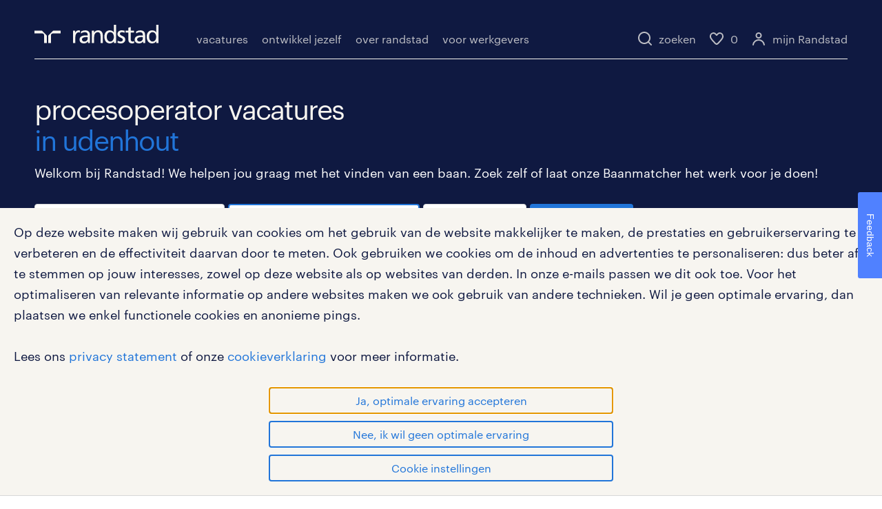

--- FILE ---
content_type: text/html;charset=UTF-8
request_url: https://www.randstad.nl/vacatures/procesoperator-in-udenhout
body_size: 263432
content:



<!DOCTYPE html>


<html lang="nl" class="hf ">
<head>

<script type="text/javascript"> (function (a, d, e, b, f, c, s) { a[b] = a[b] || function () { a[b].q.push(arguments); }; a[b].q = []; c = d.createElement(e); c.async = 1; c.src = "//tdn.r42tag.com/lib/" + f + ".js"; s = d.getElementsByTagName(e)[0]; s.parentNode.insertBefore(c, s); }) (window, document, "script", "_st", "ca-9-randstad"); _st('setEnvironment', 'prod'); _st('setStructurePrefix', 'hippo'); _st('setPageStructure', 'werknemers', 'zoekresultaten', 'solliciteren', 'zoekresultaten' ); _st('addLocalTagProperties', { "distance_range_suggestion": "30,50", "jobCriteriaForm_soortdienstverband": "", "jobCriteriaForm_numberOfResults": "0", "google_domain": "randstad.nl", "jobCriteriaForm_uren": "", "jobCriteriaForm_distance": "20", "ingelogd": "nee", "jobCriteriaForm_page": "1", "filter": "nee", "jobCriteriaForm_city": "udenhout", "google_ua": "UA-17840575-5", "jobCriteriaForm_zipcode": "", "externalVacancies": "false", "jobCriteriaForm_keywords": "procesoperator", "jobCriteriaForm_opleiding": "", "gekoppeld": "nee", "jobCriteriaForm_vakgebieden": "" } ); _st('publishEvent', '_joblisting', 'load', [ { "vacancyVersion": "3", "TextAnalysisScore": "83.559", "jobPlaats": "Berkel-Enschot", "listingType": "regular", "specialmark": "", "jobWerkvelden": "", "jobPostcode": "5056DZ", "jobPostcodeGeo": "51.580892, 5.123364", "jobNaamMondriaan": "Monteur", "jobVakgebieden": "Industrieel / Productie", "TextReadingLevel": "B2", "jobFunctiegroep": "", "vdpVideo": "nee", "bedrijfsNummer": "C-NL-00d29eaa-ac3e-4d53-ad46-f985aec862ce", "yachtVacature": "nee", "jobCodeMondriaan": "v3xe437zwffdtmon7otwegvfed", "jobUren": "36", "jobUnit": "RRL-U2358", "jobBranche": "", "aanvraagNummer": "724191", "jobNaam": "Mechanisch monteur", "BedrijfsNaam": "NS Componentenbedrijf / NedTrain B.V.", "jobOpleiding": "MBO", "jobWerkErvaring": "0.0", "jobDienstverband": "Tijdelijk met uitzicht op vast", "position": "1" } , { "vacancyVersion": "2", "TextAnalysisScore": "66.754", "jobPlaats": "Berkel-Enschot", "listingType": "regular", "specialmark": "", "jobWerkvelden": "", "jobPostcode": "5056DZ", "jobPostcodeGeo": "51.580892, 5.123364", "jobNaamMondriaan": "Schoonmaker industrieel", "jobVakgebieden": "Industrieel / Productie", "TextReadingLevel": "B2", "jobFunctiegroep": "", "vdpVideo": "nee", "bedrijfsNummer": "C-NL-00d29eaa-ac3e-4d53-ad46-f985aec862ce", "yachtVacature": "nee", "jobCodeMondriaan": "ezirbal22zcbjkbixylvpp33ha", "jobUren": "40", "jobUnit": "RRL-U2358", "jobBranche": "", "aanvraagNummer": "723585", "jobNaam": "Industrial cleaner", "BedrijfsNaam": "NedTrain B.V.", "jobOpleiding": "Geen", "jobWerkErvaring": "0.0", "jobDienstverband": "Tijdelijk met uitzicht op vast", "position": "2" } , { "vacancyVersion": "1", "TextAnalysisScore": "66.31", "jobPlaats": "Berkel-Enschot", "listingType": "regular", "specialmark": "", "jobWerkvelden": "", "jobPostcode": "5056DZ", "jobPostcodeGeo": "51.580892, 5.123364", "jobNaamMondriaan": "Monteur", "jobVakgebieden": "Industrieel / Productie", "TextReadingLevel": "B2", "jobFunctiegroep": "", "vdpVideo": "nee", "bedrijfsNummer": "C-NL-00d29eaa-ac3e-4d53-ad46-f985aec862ce", "yachtVacature": "nee", "jobCodeMondriaan": "v3xe437zwffdtmon7otwegvfed", "jobUren": "40", "jobUnit": "RRL-U4728", "jobBranche": "", "aanvraagNummer": "723584", "jobNaam": "Monteur, zonder diploma", "BedrijfsNaam": "NedTrain B.V.", "jobOpleiding": "Geen", "jobWerkErvaring": "0.0", "jobDienstverband": "Tijdelijk met uitzicht op vast", "position": "3" } ] ); _st('publishEvent', '_trackEvent', 'querySubmit', { category: 'jobboard search query', action: 'load', page: '1' }); _st("loadTags"); </script>  <meta charset="utf-8">
  <meta name="viewport" content="width=device-width, initial-scale=1.0">


    <title>procesoperator vacatures in udenhout | Randstad</title>
    <meta property="og:title" content="procesoperator vacatures in udenhout" >
    <meta name="description" content="Op zoek naar een vacature als procesoperator in udenhout? Bekijk het aanbod en vind jouw baan via Randstad."/>
    <meta property="og:description" content="Op zoek naar een vacature als procesoperator in udenhout? Bekijk het aanbod en vind jouw baan via Randstad."/>
    <meta name="keywords" content="Randstad,vacatureoverzicht,banen,vacatures"/>


  <link rel="canonical" href="https://www.randstad.nl/vacatures/procesoperator-in-udenhout"/>
  <meta property="og:url" content="https://www.randstad.nl/vacatures/procesoperator-in-udenhout"/>
  <meta property="og:locale" content="nl_NL"/>
  <meta property="og:site_name" content="Randstad"/>
  <meta property="og:image" content="https://widgets.randstadgroep.nl/rgn-frontend/1.94.1/legacy-frontend/randstad-frontend/assets/image/randstad-logo-share-masterbrand.jpg" />
  <meta property="og:type" content="website" />
  <meta name="facebook-domain-verification" content="34eip51s1ghkpr51cfh7lcs05a0yeq" />


  <link rel="preload" href="https://widgets.randstadgroep.nl/rgn-frontend/1.94.1/legacy-frontend/randstad-frontend/assets/font/Graphik-Regular-Web.woff2" as="font" type="font/woff2" crossorigin/>
  <link rel="stylesheet" href="https://widgets.randstadgroep.nl/rgn-frontend/1.94.1/legacy-frontend/randstad-frontend/human-forward.css" type="text/css"/>
  <link rel="stylesheet" href="https://widgets.randstadgroep.nl/rgn-frontend/1.94.1/legacy-frontend/randstad-frontend/print.css" type="text/css" media="print"/>

<link rel="stylesheet" href="https://widgets.randstadgroep.nl/rnl-ttg-spa/rnl/1.93.0/styles.8be813011a136bb49adc.css" type="text/css"/>
  <script>
    window.globals = {
      svgIconPath: '',
      cdnFrontendUrl : 'https://widgets.randstadgroep.nl/rgn-frontend/1.94.1/legacy-frontend/randstad-frontend/',
      reCaptchaSiteKey : '6LcFyU0fAAAAAJZZ3QOEV4xQhKutMd3W8jPygblG',
      isVacancyAlertEnabled: 'true'
    };
  </script>

  <link rel="apple-touch-icon" href="https://widgets.randstadgroep.nl/rgn-frontend/1.94.1/legacy-frontend/randstad-frontend/assets/image/apple-touch-icon.png">
<link rel="stylesheet" href="https://widgets.randstadgroep.nl/rnl-ttg-spa/rnl/1.93.0/styles.8be813011a136bb49adc.css" type="text/css"/>
</head>

  

<body class="page--darkblue">
  <script>
    var xhr = new XMLHttpRequest();
    xhr.open('GET', 'https://widgets.randstadgroep.nl/rgn-frontend/1.94.1/legacy-frontend/randstad-frontend/assets/image/icons.svg', true);
    xhr.send();
    xhr.onload = function (e) {
      var element = document.createElement('div');
      element.style.display = 'none';
      element.innerHTML = xhr.responseText;
      document.body.insertBefore(element, document.body.childNodes[0]);
    }
  </script>



  <header class=" pageheader pageheader--dynamic">



<div class="wrapper pageheader-wrapper show-on-scroll hide-app">



  <div class="masthead--new desktop-non-touch-device">
    <div class="masthead__container">

<div class="masthead__main">
<a class="logo" href="/" data-analytics-category="header_logo" data-analytics-label="/">
  <svg xmlns="http://www.w3.org/2000/svg" viewBox="0 0 205 30.64"><title>randstad logo</title>
    <path class="a"
          d="M15.95,30.32H20.5V18.87a2.26,2.26,0,0,0-.67-1.62l-6.75-6.75a2.25,2.25,0,0,0-1.62-.67H0v4.56H12.53a3.42,3.42,0,0,1,3.42,3.42Z"
          transform="translate(0 -0.18)"></path>
    <path class="a"
          d="M27.28,30.32H22.72V18.87a2.26,2.26,0,0,1,.67-1.62l6.75-6.75a2.25,2.25,0,0,1,1.62-.67H43.22v4.56H30.69a3.42,3.42,0,0,0-3.42,3.42Z"
          transform="translate(0 -0.18)"></path>
    <path class="a"
          d="M63.8,9.82h3.52V13h.08a6.24,6.24,0,0,1,5.34-3.66,10.69,10.69,0,0,1,2.49.28V13a5.6,5.6,0,0,0-2.09-.36c-3.38,0-5.59,3.22-5.59,8.37v9.33H63.8Z"
          transform="translate(0 -0.18)"></path>
    <path class="a"
          d="M179.24,22.35c0,3.09-2,5.44-5.7,5.44-1.72,0-3.81-1.18-3.81-3.36,0-3.65,5.06-4,7.1-4,.8,0,1.6.08,2.41.08Zm-11-7.87a9.52,9.52,0,0,1,5.94-2.13c3.77,0,5.05,1.84,5.05,5.38-1.48-.08-2.53-.08-4-.08-3.89,0-9.52,1.6-9.52,6.75,0,4.5,3.1,6.42,7.51,6.42a7.6,7.6,0,0,0,6.34-3.11h.08v2.61H183V17.79c0-5.6-2.36-8.47-8.21-8.47A13.1,13.1,0,0,0,168,11.24Z"
          transform="translate(0 -0.18)"></path>
    <path class="a"
          d="M88,22.35c0,3.09-2,5.44-5.7,5.44-1.73,0-3.81-1.18-3.81-3.36,0-3.65,5.06-4,7.1-4,.8,0,1.6.08,2.41.08ZM77,14.48A9.52,9.52,0,0,1,83,12.35c3.77,0,5.06,1.84,5.06,5.38-1.48-.08-2.53-.08-4-.08-3.89,0-9.52,1.6-9.52,6.75,0,4.5,3.1,6.42,7.51,6.42a7.6,7.6,0,0,0,6.34-3.11h.08v2.61H91.8V17.79c0-5.6-2.36-8.47-8.21-8.47a13.1,13.1,0,0,0-6.74,1.92Z"
          transform="translate(0 -0.18)"></path>
    <path class="a"
          d="M94.88,9.82h3.64V13h.08a7.39,7.39,0,0,1,6.73-3.72c5.31,0,7.66,3.28,7.66,8.79V30.32h-3.76V19.69c0-4.79-1-7.13-4.35-7.33-4.31,0-6.24,3.47-6.24,8.48v9.48H94.88Z"
          transform="translate(0 -0.18)"></path>
    <path class="a"
          d="M137.55,26.33a10.06,10.06,0,0,0,4.7,1.45c1.72,0,3.85-.73,3.85-2.95,0-3.76-8.87-3.43-8.87-9.21,0-4.27,3.18-6.31,7.23-6.31a15.49,15.49,0,0,1,4.7.81l-.32,3.27a11,11,0,0,0-4-1.05c-1.92,0-3.61.81-3.61,2.51,0,4.2,8.87,3,8.87,9.58,0,4.39-3.5,6.39-7.15,6.39a11.84,11.84,0,0,1-5.62-1.12Z"
          transform="translate(0 -0.18)"></path>
    <path class="a"
          d="M164.48,12.85h-5.43V24.11c0,2.38,1.45,3.67,3.17,3.67a4.65,4.65,0,0,0,2.57-.73v3.2a11.94,11.94,0,0,1-3.21.56c-3.89,0-6.29-1.83-6.29-5.94v-12h-4.62v-3h4.62V5.08l3.76-1.2V9.82h5.43Z"
          transform="translate(0 -0.18)"></path>
    <path class="a"
          d="M189.56,20c-.08-3.76,1.53-7.64,5.62-7.64s6.06,3.92,6.06,7.76c0,3.43-1.77,7.68-6,7.68C191.17,27.79,189.48,23.22,189.56,20ZM201.4,30.32H205V.18h-3.76V12.6h-.08C200,10.72,198,9.32,194.38,9.32c-5.94,0-8.84,4.85-8.84,10.37s2.61,11.13,8.8,11.13a8.22,8.22,0,0,0,7-3.36h.08Z"
          transform="translate(0 -0.18)"></path>
    <path class="a"
          d="M119.57,20c-.08-3.76,1.53-7.64,5.62-7.64s6.06,3.92,6.06,7.76c0,3.43-1.77,7.68-6,7.68C121.17,27.79,119.48,23.22,119.57,20Zm11.84,10.33H135V.18h-3.76V12.6h-.08C130,10.72,128,9.32,124.38,9.32c-5.94,0-8.84,4.85-8.84,10.37s2.61,11.13,8.8,11.13a8.22,8.22,0,0,0,7-3.36h.08Z"
          transform="translate(0 -0.18)"></path>
  </svg>
</a>  <nav class="navigation navigation--main" data-nav>
    <div class="navigation__menu">
      <div class="navigation__wrapper">
        <ul>




    <li class="navigation__menu-item" item="vacatures">


    <a 
       data-analytics-category="mainmenu_vacatures" data-analytics-label="_level_0"
       class="navigation__link " title="vacatures">vacatures
    </a>
        <div class="marker hidden" style="margin-left: 0px; width: 92px;"></div>
    </li>




    <li class="navigation__menu-item" item="ontwikkel jezelf">


    <a 
       data-analytics-category="mainmenu_ontwikkel jezelf" data-analytics-label="_level_0"
       class="navigation__link " title="ontwikkel jezelf">ontwikkel jezelf
    </a>
    </li>




    <li class="navigation__menu-item" item="over randstad">


    <a 
       data-analytics-category="mainmenu_over randstad" data-analytics-label="_level_0"
       class="navigation__link " title="over randstad">over randstad
    </a>
    </li>




    <li class="navigation__menu-item" item="voor werkgevers">


    <a 
       data-analytics-category="mainmenu_voor werkgevers" data-analytics-label="_level_0"
       class="navigation__link " title="voor werkgevers">voor werkgevers
    </a>
    </li>


        </ul>
      </div>
    </div>
  </nav>
<nav class="navigation navigation--right">
  <div class="navigation__menu">
    <ul class="navigation__servicemenu">
      <li class="navigation__menu-item">
        <a class="navigation__link" href="/zoeken" data-analytics-category="search" data-analytics-action="click - interact" data-analytics-label="search">
  <span class="icon icon--inline">
  <svg   xmlns ="http://www.w3.org/2000/svg" >
    <use xmlns:xlink="http://www.w3.org/1999/xlink" xlink:href="#search-20"></use></svg>
  </span>
          <span>zoeken</span>
        </a>
      </li>
      <li class="navigation__menu-item">
        <a class="navigation__link" href="/werknemers/vacatures/bewaarde-vacatures">
  <span class="icon icon--beige icon--inline">
  <svg   xmlns ="http://www.w3.org/2000/svg" >
    <use xmlns:xlink="http://www.w3.org/1999/xlink" xlink:href="#heart-open"></use></svg>
  </span>
          <span class="navigation__counter" data-vacancies-saved-counter="0">0</span>
        </a>
      </li>
        <li class="navigation__menu-item navigation__menu-item--no-margin hidden--from-large">
          <a class="navigation__link" href="/zoeken" data-analytics-category="search" data-analytics-action="click - interact" data-analytics-label="search">
  <span class="icon icon--inline">
  <svg   xmlns ="http://www.w3.org/2000/svg" >
    <use xmlns:xlink="http://www.w3.org/1999/xlink" xlink:href="#search-20"></use></svg>
  </span>
          </a>
        </li>
        <li class="navigation__menu-item">
          <a id="inlog-button" class="navigation__link" href="#" data-analytics-category="header_mijn-randstad" data-analytics-action="/vacatures/procesoperator-in-udenhout" data-analytics-label="open popup" data-personal-menu="enroll">
  <span class="icon icon--beige icon--inline">
  <svg   xmlns ="http://www.w3.org/2000/svg" >
    <use xmlns:xlink="http://www.w3.org/1999/xlink" xlink:href="#account-open"></use></svg>
  </span>
            <span>mijn Randstad</span>
          </a>
        </li>
      <li class="navigation__menu-item">
        <a class="navigation__link navigation__icon navigation__icon--wide" href="#">
  <span class="icon icon--darkblue icon--inline">
  <svg   xmlns ="http://www.w3.org/2000/svg" >
    <use xmlns:xlink="http://www.w3.org/1999/xlink" xlink:href="#menu"></use></svg>
  </span>
        </a>
      </li>
    </ul>
  </div>
</nav>





<nav class="navigation navigation--main">
  <div class="navigation__menu">
    <div class="navigation__wrapper">
      <div class="navigation__header">
<a class="logo" href="/" data-analytics-category="header_logo" data-analytics-label="/">
  <svg xmlns="http://www.w3.org/2000/svg" viewBox="0 0 205 30.64"><title>randstad logo</title>
    <path class="a"
          d="M15.95,30.32H20.5V18.87a2.26,2.26,0,0,0-.67-1.62l-6.75-6.75a2.25,2.25,0,0,0-1.62-.67H0v4.56H12.53a3.42,3.42,0,0,1,3.42,3.42Z"
          transform="translate(0 -0.18)"></path>
    <path class="a"
          d="M27.28,30.32H22.72V18.87a2.26,2.26,0,0,1,.67-1.62l6.75-6.75a2.25,2.25,0,0,1,1.62-.67H43.22v4.56H30.69a3.42,3.42,0,0,0-3.42,3.42Z"
          transform="translate(0 -0.18)"></path>
    <path class="a"
          d="M63.8,9.82h3.52V13h.08a6.24,6.24,0,0,1,5.34-3.66,10.69,10.69,0,0,1,2.49.28V13a5.6,5.6,0,0,0-2.09-.36c-3.38,0-5.59,3.22-5.59,8.37v9.33H63.8Z"
          transform="translate(0 -0.18)"></path>
    <path class="a"
          d="M179.24,22.35c0,3.09-2,5.44-5.7,5.44-1.72,0-3.81-1.18-3.81-3.36,0-3.65,5.06-4,7.1-4,.8,0,1.6.08,2.41.08Zm-11-7.87a9.52,9.52,0,0,1,5.94-2.13c3.77,0,5.05,1.84,5.05,5.38-1.48-.08-2.53-.08-4-.08-3.89,0-9.52,1.6-9.52,6.75,0,4.5,3.1,6.42,7.51,6.42a7.6,7.6,0,0,0,6.34-3.11h.08v2.61H183V17.79c0-5.6-2.36-8.47-8.21-8.47A13.1,13.1,0,0,0,168,11.24Z"
          transform="translate(0 -0.18)"></path>
    <path class="a"
          d="M88,22.35c0,3.09-2,5.44-5.7,5.44-1.73,0-3.81-1.18-3.81-3.36,0-3.65,5.06-4,7.1-4,.8,0,1.6.08,2.41.08ZM77,14.48A9.52,9.52,0,0,1,83,12.35c3.77,0,5.06,1.84,5.06,5.38-1.48-.08-2.53-.08-4-.08-3.89,0-9.52,1.6-9.52,6.75,0,4.5,3.1,6.42,7.51,6.42a7.6,7.6,0,0,0,6.34-3.11h.08v2.61H91.8V17.79c0-5.6-2.36-8.47-8.21-8.47a13.1,13.1,0,0,0-6.74,1.92Z"
          transform="translate(0 -0.18)"></path>
    <path class="a"
          d="M94.88,9.82h3.64V13h.08a7.39,7.39,0,0,1,6.73-3.72c5.31,0,7.66,3.28,7.66,8.79V30.32h-3.76V19.69c0-4.79-1-7.13-4.35-7.33-4.31,0-6.24,3.47-6.24,8.48v9.48H94.88Z"
          transform="translate(0 -0.18)"></path>
    <path class="a"
          d="M137.55,26.33a10.06,10.06,0,0,0,4.7,1.45c1.72,0,3.85-.73,3.85-2.95,0-3.76-8.87-3.43-8.87-9.21,0-4.27,3.18-6.31,7.23-6.31a15.49,15.49,0,0,1,4.7.81l-.32,3.27a11,11,0,0,0-4-1.05c-1.92,0-3.61.81-3.61,2.51,0,4.2,8.87,3,8.87,9.58,0,4.39-3.5,6.39-7.15,6.39a11.84,11.84,0,0,1-5.62-1.12Z"
          transform="translate(0 -0.18)"></path>
    <path class="a"
          d="M164.48,12.85h-5.43V24.11c0,2.38,1.45,3.67,3.17,3.67a4.65,4.65,0,0,0,2.57-.73v3.2a11.94,11.94,0,0,1-3.21.56c-3.89,0-6.29-1.83-6.29-5.94v-12h-4.62v-3h4.62V5.08l3.76-1.2V9.82h5.43Z"
          transform="translate(0 -0.18)"></path>
    <path class="a"
          d="M189.56,20c-.08-3.76,1.53-7.64,5.62-7.64s6.06,3.92,6.06,7.76c0,3.43-1.77,7.68-6,7.68C191.17,27.79,189.48,23.22,189.56,20ZM201.4,30.32H205V.18h-3.76V12.6h-.08C200,10.72,198,9.32,194.38,9.32c-5.94,0-8.84,4.85-8.84,10.37s2.61,11.13,8.8,11.13a8.22,8.22,0,0,0,7-3.36h.08Z"
          transform="translate(0 -0.18)"></path>
    <path class="a"
          d="M119.57,20c-.08-3.76,1.53-7.64,5.62-7.64s6.06,3.92,6.06,7.76c0,3.43-1.77,7.68-6,7.68C121.17,27.79,119.48,23.22,119.57,20Zm11.84,10.33H135V.18h-3.76V12.6h-.08C130,10.72,128,9.32,124.38,9.32c-5.94,0-8.84,4.85-8.84,10.37s2.61,11.13,8.8,11.13a8.22,8.22,0,0,0,7-3.36h.08Z"
          transform="translate(0 -0.18)"></path>
  </svg>
</a>        <a class="navigation__icon" href="#">
  <span class="icon icon--blue icon--inline">
  <svg   xmlns ="http://www.w3.org/2000/svg" >
    <use xmlns:xlink="http://www.w3.org/1999/xlink" xlink:href="#close"></use></svg>
  </span>
        </a>
      </div>

      <ul>
        <!-- MENU V2 -->
    <li class="navigation__menu-item">
        <div class="navigation__link">



  <a 
     data-analytics-category="mainmenu_vacatures"
     data-analytics-label="_level_1"
     title="vacatures">
     vacatures
  </a>
        </div>
        <div class="navigation__submenu">
          <ul>
      <li class="">



  <a href="/vacatures" target="_self" 
     data-analytics-category="submenu_alle vacatures"
     data-analytics-label="/vacatures_level_1"
     title="alle vacatures">
     alle vacatures
  </a>
      </li>
      <li class="collapse-list">
          <div class="navigation__link">



  <a href="/werknemers/vacatures/regio" target="_self" 
     data-analytics-category="submenu_vacatures per stad"
     data-analytics-label="/werknemers/vacatures/regio_level_1"
     title="vacatures per stad">
     vacatures per stad
  </a>
            <div class="collapse-list__button">  <span class="icon icon--blue">
  <svg   xmlns ="http://www.w3.org/2000/svg" >
    <use xmlns:xlink="http://www.w3.org/1999/xlink" xlink:href="#chevron-down"></use></svg>
  </span>
</div>
          </div>
          <ul class="navigation__submenu collapse-list__content">
      <li class="">



  <a href="https://www.randstad.nl/vacatures/amsterdam" target="_blank" rel="noopener noreferrer"
     data-analytics-category="submenu_vacatures in amsterdam"
     data-analytics-label="https://www.randstad.nl/vacatures/amsterdam_level_2"
     title="vacatures in amsterdam">
     vacatures in amsterdam
  </a>
      </li>
      <li class="">



  <a href="https://www.randstad.nl/vacatures/rotterdam" target="_blank" rel="noopener noreferrer"
     data-analytics-category="submenu_vacatures in rotterdam"
     data-analytics-label="https://www.randstad.nl/vacatures/rotterdam_level_2"
     title="vacatures in rotterdam">
     vacatures in rotterdam
  </a>
      </li>
      <li class="">



  <a href="https://www.randstad.nl/vacatures/den-haag" target="_blank" rel="noopener noreferrer"
     data-analytics-category="submenu_vacatures in den haag"
     data-analytics-label="https://www.randstad.nl/vacatures/den-haag_level_2"
     title="vacatures in den haag">
     vacatures in den haag
  </a>
      </li>
      <li class="">



  <a href="https://www.randstad.nl/vacatures/utrecht" target="_blank" rel="noopener noreferrer"
     data-analytics-category="submenu_vacatures in utrecht"
     data-analytics-label="https://www.randstad.nl/vacatures/utrecht_level_2"
     title="vacatures in utrecht">
     vacatures in utrecht
  </a>
      </li>
      <li class="">



  <a href="https://www.randstad.nl/vacatures/almere" target="_blank" rel="noopener noreferrer"
     data-analytics-category="submenu_vacatures in almere"
     data-analytics-label="https://www.randstad.nl/vacatures/almere_level_2"
     title="vacatures in almere">
     vacatures in almere
  </a>
      </li>
      <li class="">



  <a href="https://www.randstad.nl/vacatures/eindhoven" target="_blank" rel="noopener noreferrer"
     data-analytics-category="submenu_vacatures in eindhoven"
     data-analytics-label="https://www.randstad.nl/vacatures/eindhoven_level_2"
     title="vacatures in eindhoven">
     vacatures in eindhoven
  </a>
      </li>
          </ul>
      </li>
      <li class="collapse-list">
          <div class="navigation__link">



  <a href="/vakgebied" target="_self" 
     data-analytics-category="submenu_vacatures per vakgebied"
     data-analytics-label="/vakgebied_level_1"
     title="vacatures per vakgebied">
     vacatures per vakgebied
  </a>
            <div class="collapse-list__button">  <span class="icon icon--blue">
  <svg   xmlns ="http://www.w3.org/2000/svg" >
    <use xmlns:xlink="http://www.w3.org/1999/xlink" xlink:href="#chevron-down"></use></svg>
  </span>
</div>
          </div>
          <ul class="navigation__submenu collapse-list__content">
      <li class="">



  <a href="https://www.randstad.nl/vacatures/zorg-of-verpleging" target="_blank" rel="noopener noreferrer"
     data-analytics-category="submenu_zorg vacatures"
     data-analytics-label="https://www.randstad.nl/vacatures/zorg-of-verpleging_level_2"
     title="zorg vacatures">
     zorg vacatures
  </a>
      </li>
      <li class="">



  <a href="https://www.randstad.nl/vacatures/onderwijs" target="_blank" rel="noopener noreferrer"
     data-analytics-category="submenu_onderwijs vacatures"
     data-analytics-label="https://www.randstad.nl/vacatures/onderwijs_level_2"
     title="onderwijs vacatures">
     onderwijs vacatures
  </a>
      </li>
      <li class="">



  <a href="https://www.randstad.nl/vacatures/logistiek" target="_blank" rel="noopener noreferrer"
     data-analytics-category="submenu_logistieke vacatures"
     data-analytics-label="https://www.randstad.nl/vacatures/logistiek_level_2"
     title="logistieke vacatures">
     logistieke vacatures
  </a>
      </li>
      <li class="">



  <a href="https://www.randstad.nl/vacatures/horeca-of-catering" target="_blank" rel="noopener noreferrer"
     data-analytics-category="submenu_horeca vacatures"
     data-analytics-label="https://www.randstad.nl/vacatures/horeca-of-catering_level_2"
     title="horeca vacatures">
     horeca vacatures
  </a>
      </li>
      <li class="">



  <a href="https://www.randstad.nl/vacatures/ict" target="_blank" rel="noopener noreferrer"
     data-analytics-category="submenu_ict vacatures"
     data-analytics-label="https://www.randstad.nl/vacatures/ict_level_2"
     title="ict vacatures">
     ict vacatures
  </a>
      </li>
      <li class="">



  <a href="https://www.randstad.nl/vacatures/overheid" target="_blank" rel="noopener noreferrer"
     data-analytics-category="submenu_overheid vacatures"
     data-analytics-label="https://www.randstad.nl/vacatures/overheid_level_2"
     title="overheid vacatures">
     overheid vacatures
  </a>
      </li>
          </ul>
      </li>
      <li class="collapse-list">
          <div class="navigation__link">



  <a href="/functies" target="_self" 
     data-analytics-category="submenu_vacatures per functie"
     data-analytics-label="/functies_level_1"
     title="vacatures per functie">
     vacatures per functie
  </a>
            <div class="collapse-list__button">  <span class="icon icon--blue">
  <svg   xmlns ="http://www.w3.org/2000/svg" >
    <use xmlns:xlink="http://www.w3.org/1999/xlink" xlink:href="#chevron-down"></use></svg>
  </span>
</div>
          </div>
          <ul class="navigation__submenu collapse-list__content">
      <li class="">



  <a href="https://www.randstad.nl/vacatures/algemeen-verpleegkundige" target="_blank" rel="noopener noreferrer"
     data-analytics-category="submenu_vacature verpleegkundige"
     data-analytics-label="https://www.randstad.nl/vacatures/algemeen-verpleegkundige_level_2"
     title="vacature verpleegkundige">
     vacature verpleegkundige
  </a>
      </li>
      <li class="">



  <a href="https://www.randstad.nl/vacatures/koerier" target="_blank" rel="noopener noreferrer"
     data-analytics-category="submenu_vacature koerier"
     data-analytics-label="https://www.randstad.nl/vacatures/koerier_level_2"
     title="vacature koerier">
     vacature koerier
  </a>
      </li>
      <li class="">



  <a href="https://www.randstad.nl/vacatures/operator" target="_blank" rel="noopener noreferrer"
     data-analytics-category="submenu_vacature operator"
     data-analytics-label="https://www.randstad.nl/vacatures/operator_level_2"
     title="vacature operator">
     vacature operator
  </a>
      </li>
      <li class="">



  <a href="https://www.randstad.nl/vacatures/administratief-medewerker" target="_blank" rel="noopener noreferrer"
     data-analytics-category="submenu_vacature administratief medewerker"
     data-analytics-label="https://www.randstad.nl/vacatures/administratief-medewerker_level_2"
     title="vacature administratief medewerker">
     vacature administratief medewerker
  </a>
      </li>
      <li class="">



  <a href="https://www.randstad.nl/vacatures/vrachtwagenchauffeur" target="_blank" rel="noopener noreferrer"
     data-analytics-category="submenu_vacature vrachtwagenchauffeur"
     data-analytics-label="https://www.randstad.nl/vacatures/vrachtwagenchauffeur_level_2"
     title="vacature vrachtwagenchauffeur">
     vacature vrachtwagenchauffeur
  </a>
      </li>
      <li class="">



  <a href="https://www.randstad.nl/vacatures/productiemedewerker" target="_blank" rel="noopener noreferrer"
     data-analytics-category="submenu_vacature productiemedewerker"
     data-analytics-label="https://www.randstad.nl/vacatures/productiemedewerker_level_2"
     title="vacature productiemedewerker">
     vacature productiemedewerker
  </a>
      </li>
          </ul>
      </li>
      <li class="collapse-list">
          <div class="navigation__link">



  <a href="/werknemers/vacatures/topwerkgevers" target="_self" 
     data-analytics-category="submenu_vacatures van topwerkgevers"
     data-analytics-label="/werknemers/vacatures/topwerkgevers_level_1"
     title="vacatures van topwerkgevers">
     vacatures van topwerkgevers
  </a>
            <div class="collapse-list__button">  <span class="icon icon--blue">
  <svg   xmlns ="http://www.w3.org/2000/svg" >
    <use xmlns:xlink="http://www.w3.org/1999/xlink" xlink:href="#chevron-down"></use></svg>
  </span>
</div>
          </div>
          <ul class="navigation__submenu collapse-list__content">
      <li class="">



  <a href="/werknemers/vacatures/topwerkgevers/hema" target="_self" 
     data-analytics-category="submenu_hema vacatures"
     data-analytics-label="/werknemers/vacatures/topwerkgevers/hema_level_2"
     title="hema vacatures">
     hema vacatures
  </a>
      </li>
      <li class="">



  <a href="/werknemers/vacatures/topwerkgevers/belastingdienst" target="_self" 
     data-analytics-category="submenu_belastingdienst vacatures"
     data-analytics-label="/werknemers/vacatures/topwerkgevers/belastingdienst_level_2"
     title="belastingdienst vacatures">
     belastingdienst vacatures
  </a>
      </li>
      <li class="">



  <a href="/werknemers/vacatures/topwerkgevers/achmea" target="_self" 
     data-analytics-category="submenu_achmea vacatures"
     data-analytics-label="/werknemers/vacatures/topwerkgevers/achmea_level_2"
     title="achmea vacatures">
     achmea vacatures
  </a>
      </li>
      <li class="">



  <a href="/werknemers/vacatures/topwerkgevers/bidfood" target="_self" 
     data-analytics-category="submenu_bidfood vacatures"
     data-analytics-label="/werknemers/vacatures/topwerkgevers/bidfood_level_2"
     title="bidfood vacatures">
     bidfood vacatures
  </a>
      </li>
      <li class="">



  <a href="/werknemers/vacatures/topwerkgevers/rabobank" target="_self" 
     data-analytics-category="submenu_rabobank vacatures"
     data-analytics-label="/werknemers/vacatures/topwerkgevers/rabobank_level_2"
     title="rabobank vacatures">
     rabobank vacatures
  </a>
      </li>
          </ul>
      </li>
      <li class="">



  <a href="https://www.randstad.nl/vacaturealert" target="_blank" rel="noopener noreferrer"
     data-analytics-category="submenu_vacature-alert"
     data-analytics-label="https://www.randstad.nl/vacaturealert_level_1"
     title="vacature-alert">
     vacature-alert
  </a>
      </li>
          </ul>
        </div>
    </li>
    <li class="navigation__menu-item">
        <div class="navigation__link">



  <a 
     data-analytics-category="mainmenu_ontwikkel jezelf"
     data-analytics-label="_level_1"
     title="ontwikkel jezelf">
     ontwikkel jezelf
  </a>
        </div>
        <div class="navigation__submenu">
          <ul>
      <li class="">



  <a href="/ontwikkelen" target="_self" 
     data-analytics-category="submenu_loopbaanontwikkeling"
     data-analytics-label="/ontwikkelen_level_1"
     title="loopbaanontwikkeling">
     loopbaanontwikkeling
  </a>
      </li>
      <li class="collapse-list">
          <div class="navigation__link">



  <a href="/werknemers/opleidingen" target="_self" 
     data-analytics-category="submenu_opleidingen en trainingen"
     data-analytics-label="/werknemers/opleidingen_level_1"
     title="opleidingen en trainingen">
     opleidingen en trainingen
  </a>
            <div class="collapse-list__button">  <span class="icon icon--blue">
  <svg   xmlns ="http://www.w3.org/2000/svg" >
    <use xmlns:xlink="http://www.w3.org/1999/xlink" xlink:href="#chevron-down"></use></svg>
  </span>
</div>
          </div>
          <ul class="navigation__submenu collapse-list__content">
      <li class="collapse-list">
          <div class="navigation__link">



  <a href="/werknemers/opleidingen" target="_self" 
     data-analytics-category="submenu_opleidingen per vakgebied"
     data-analytics-label="/werknemers/opleidingen_level_2"
     title="opleidingen per vakgebied">
     opleidingen per vakgebied
  </a>
            <div class="collapse-list__button">  <span class="icon icon--blue">
  <svg   xmlns ="http://www.w3.org/2000/svg" >
    <use xmlns:xlink="http://www.w3.org/1999/xlink" xlink:href="#chevron-down"></use></svg>
  </span>
</div>
          </div>
          <ul class="navigation__submenu collapse-list__content">
      <li class="">



  <a href="/werknemers/opleidingen/techniek" target="_self" 
     data-analytics-category="submenu_technische opleidingen"
     data-analytics-label="/werknemers/opleidingen/techniek_level_3"
     title="technische opleidingen">
     technische opleidingen
  </a>
      </li>
      <li class="">



  <a href="/werknemers/opleidingen/horeca" target="_self" 
     data-analytics-category="submenu_horeca opleidingen"
     data-analytics-label="/werknemers/opleidingen/horeca_level_3"
     title="horeca opleidingen">
     horeca opleidingen
  </a>
      </li>
      <li class="">



  <a href="/werknemers/opleidingen/financieel" target="_self" 
     data-analytics-category="submenu_financiële opleidingen"
     data-analytics-label="/werknemers/opleidingen/financieel_level_3"
     title="financiële opleidingen">
     financiële opleidingen
  </a>
      </li>
      <li class="">



  <a href="/werknemers/opleidingen/logistiek" target="_self" 
     data-analytics-category="submenu_logistieke opleidingen"
     data-analytics-label="/werknemers/opleidingen/logistiek_level_3"
     title="logistieke opleidingen">
     logistieke opleidingen
  </a>
      </li>
      <li class="">



  <a href="/werknemers/opleidingen/transport" target="_self" 
     data-analytics-category="submenu_transport opleidingen"
     data-analytics-label="/werknemers/opleidingen/transport_level_3"
     title="transport opleidingen">
     transport opleidingen
  </a>
      </li>
          </ul>
      </li>
      <li class="">



  <a href="/ontwikkelen/werken-en-leren" target="_self" 
     data-analytics-category="submenu_werken en leren"
     data-analytics-label="/ontwikkelen/werken-en-leren_level_2"
     title="werken en leren">
     werken en leren
  </a>
      </li>
      <li class="">



  <a href="/werknemers/opleidingen/mbo-opleidingen" target="_self" 
     data-analytics-category="submenu_mbo opleidingen"
     data-analytics-label="/werknemers/opleidingen/mbo-opleidingen_level_2"
     title="mbo opleidingen">
     mbo opleidingen
  </a>
      </li>
      <li class="">



  <a href="/ontwikkelen/testen/goodhabitz" target="_self" 
     data-analytics-category="submenu_gratis online trainingen"
     data-analytics-label="/ontwikkelen/testen/goodhabitz_level_2"
     title="gratis online trainingen">
     gratis online trainingen
  </a>
      </li>
      <li class="">



  <a href="/ontwikkelen/werken-en-leren/omscholen" target="_self" 
     data-analytics-category="submenu_omscholen"
     data-analytics-label="/ontwikkelen/werken-en-leren/omscholen_level_2"
     title="omscholen">
     omscholen
  </a>
      </li>
      <li class="">



  <a href="/werknemers/opleidingen/mijn-ontwikkeling" target="_self" 
     data-analytics-category="submenu_platform: mijn ontwikkeling"
     data-analytics-label="/werknemers/opleidingen/mijn-ontwikkeling_level_2"
     title="platform: mijn ontwikkeling">
     platform: mijn ontwikkeling
  </a>
      </li>
          </ul>
      </li>
      <li class="collapse-list">
          <div class="navigation__link">



  <a href="/ontwikkelen/persoonlijke-ontwikkeling" target="_self" 
     data-analytics-category="submenu_persoonlijke ontwikkeling"
     data-analytics-label="/ontwikkelen/persoonlijke-ontwikkeling_level_1"
     title="persoonlijke ontwikkeling">
     persoonlijke ontwikkeling
  </a>
            <div class="collapse-list__button">  <span class="icon icon--blue">
  <svg   xmlns ="http://www.w3.org/2000/svg" >
    <use xmlns:xlink="http://www.w3.org/1999/xlink" xlink:href="#chevron-down"></use></svg>
  </span>
</div>
          </div>
          <ul class="navigation__submenu collapse-list__content">
      <li class="">



  <a href="/ontwikkelen/competenties" target="_self" 
     data-analytics-category="submenu_competenties"
     data-analytics-label="/ontwikkelen/competenties_level_2"
     title="competenties">
     competenties
  </a>
      </li>
      <li class="">



  <a href="/ontwikkelen/persoonlijke-ontwikkeling/smart-doelen" target="_self" 
     data-analytics-category="submenu_smart doelen"
     data-analytics-label="/ontwikkelen/persoonlijke-ontwikkeling/smart-doelen_level_2"
     title="smart doelen">
     smart doelen
  </a>
      </li>
      <li class="">



  <a href="/ontwikkelen/nieuwe-uitdagingen/ontslagbrief" target="_self" 
     data-analytics-category="submenu_ontslagbrief"
     data-analytics-label="/ontwikkelen/nieuwe-uitdagingen/ontslagbrief_level_2"
     title="ontslagbrief">
     ontslagbrief
  </a>
      </li>
      <li class="">



  <a href="/werknemers/opleidingen/coaching" target="_self" 
     data-analytics-category="submenu_coaching"
     data-analytics-label="/werknemers/opleidingen/coaching_level_2"
     title="coaching">
     coaching
  </a>
      </li>
      <li class="">



  <a href="/ontwikkelen/persoonlijke-ontwikkeling/swot-analyse" target="_self" 
     data-analytics-category="submenu_persoonlijke swot analyse"
     data-analytics-label="/ontwikkelen/persoonlijke-ontwikkeling/swot-analyse_level_2"
     title="persoonlijke swot analyse">
     persoonlijke swot analyse
  </a>
      </li>
      <li class="">



  <a href="/ontwikkelen/persoonlijke-ontwikkeling/doorgroeien" target="_self" 
     data-analytics-category="submenu_doorgroeien"
     data-analytics-label="/ontwikkelen/persoonlijke-ontwikkeling/doorgroeien_level_2"
     title="doorgroeien">
     doorgroeien
  </a>
      </li>
          </ul>
      </li>
      <li class="collapse-list">
          <div class="navigation__link">



  <a href="/ontwikkelen/testen" target="_self" 
     data-analytics-category="submenu_test jezelf"
     data-analytics-label="/ontwikkelen/testen_level_1"
     title="test jezelf">
     test jezelf
  </a>
            <div class="collapse-list__button">  <span class="icon icon--blue">
  <svg   xmlns ="http://www.w3.org/2000/svg" >
    <use xmlns:xlink="http://www.w3.org/1999/xlink" xlink:href="#chevron-down"></use></svg>
  </span>
</div>
          </div>
          <ul class="navigation__submenu collapse-list__content">
      <li class="">



  <a href="/ontwikkelen/testen/beroepskeuzetest" target="_self" 
     data-analytics-category="submenu_beroepskeuzetest"
     data-analytics-label="/ontwikkelen/testen/beroepskeuzetest_level_2"
     title="beroepskeuzetest">
     beroepskeuzetest
  </a>
      </li>
      <li class="">



  <a href="/ontwikkelen/testen/persoonlijkheidstest" target="_self" 
     data-analytics-category="submenu_persoonlijkheidstest"
     data-analytics-label="/ontwikkelen/testen/persoonlijkheidstest_level_2"
     title="persoonlijkheidstest">
     persoonlijkheidstest
  </a>
      </li>
      <li class="">



  <a href="/ontwikkelen/testen/drijfverentest" target="_self" 
     data-analytics-category="submenu_drijfverentest"
     data-analytics-label="/ontwikkelen/testen/drijfverentest_level_2"
     title="drijfverentest">
     drijfverentest
  </a>
      </li>
      <li class="">



  <a href="/ontwikkelen/testen/krachtentest" target="_self" 
     data-analytics-category="submenu_persoonlijke krachten test"
     data-analytics-label="/ontwikkelen/testen/krachtentest_level_2"
     title="persoonlijke krachten test">
     persoonlijke krachten test
  </a>
      </li>
          </ul>
      </li>
      <li class="collapse-list">
          <div class="navigation__link">



  <a href="/ontwikkelen/solliciteren" target="_self" 
     data-analytics-category="submenu_solliciteren"
     data-analytics-label="/ontwikkelen/solliciteren_level_1"
     title="solliciteren">
     solliciteren
  </a>
            <div class="collapse-list__button">  <span class="icon icon--blue">
  <svg   xmlns ="http://www.w3.org/2000/svg" >
    <use xmlns:xlink="http://www.w3.org/1999/xlink" xlink:href="#chevron-down"></use></svg>
  </span>
</div>
          </div>
          <ul class="navigation__submenu collapse-list__content">
      <li class="">



  <a href="/ontwikkelen/solliciteren/cv-maken" target="_self" 
     data-analytics-category="submenu_cv maken"
     data-analytics-label="/ontwikkelen/solliciteren/cv-maken_level_2"
     title="cv maken">
     cv maken
  </a>
      </li>
      <li class="">



  <a href="/ontwikkelen/solliciteren/sollicitatiebrief" target="_self" 
     data-analytics-category="submenu_sollicitatiebrief"
     data-analytics-label="/ontwikkelen/solliciteren/sollicitatiebrief_level_2"
     title="sollicitatiebrief">
     sollicitatiebrief
  </a>
      </li>
      <li class="">



  <a href="/ontwikkelen/loopbaan/solliciteren/assessment" target="_self" 
     data-analytics-category="submenu_assessment: bereid je voor"
     data-analytics-label="/ontwikkelen/loopbaan/solliciteren/assessment_level_2"
     title="assessment: bereid je voor">
     assessment: bereid je voor
  </a>
      </li>
      <li class="">



  <a href="/ontwikkelen/solliciteren/sollicitatiegesprek-voorbereiden" target="_self" 
     data-analytics-category="submenu_sollicitatiegesprek voorbereiden"
     data-analytics-label="/ontwikkelen/solliciteren/sollicitatiegesprek-voorbereiden_level_2"
     title="sollicitatiegesprek voorbereiden">
     sollicitatiegesprek voorbereiden
  </a>
      </li>
          </ul>
      </li>
      <li class="collapse-list">
          <div class="navigation__link">



  <a href="/ontwikkelen/salaris" target="_self" 
     data-analytics-category="submenu_salaris"
     data-analytics-label="/ontwikkelen/salaris_level_1"
     title="salaris">
     salaris
  </a>
            <div class="collapse-list__button">  <span class="icon icon--blue">
  <svg   xmlns ="http://www.w3.org/2000/svg" >
    <use xmlns:xlink="http://www.w3.org/1999/xlink" xlink:href="#chevron-down"></use></svg>
  </span>
</div>
          </div>
          <ul class="navigation__submenu collapse-list__content">
      <li class="collapse-list">
          <div class="navigation__link">



  <a href="/ontwikkelen/loonstrook" target="_self" 
     data-analytics-category="submenu_loonstrook"
     data-analytics-label="/ontwikkelen/loonstrook_level_2"
     title="loonstrook">
     loonstrook
  </a>
            <div class="collapse-list__button">  <span class="icon icon--blue">
  <svg   xmlns ="http://www.w3.org/2000/svg" >
    <use xmlns:xlink="http://www.w3.org/1999/xlink" xlink:href="#chevron-down"></use></svg>
  </span>
</div>
          </div>
          <ul class="navigation__submenu collapse-list__content">
      <li class="">



  <a href="/ontwikkelen/loonstrook/loonheffingskorting" target="_self" 
     data-analytics-category="submenu_loonheffingskorting"
     data-analytics-label="/ontwikkelen/loonstrook/loonheffingskorting_level_3"
     title="loonheffingskorting">
     loonheffingskorting
  </a>
      </li>
      <li class="">



  <a href="/ontwikkelen/loonstrook/vakantiegeld" target="_self" 
     data-analytics-category="submenu_vakantiegeld"
     data-analytics-label="/ontwikkelen/loonstrook/vakantiegeld_level_3"
     title="vakantiegeld">
     vakantiegeld
  </a>
      </li>
      <li class="">



  <a href="/ontwikkelen/loonstrook/reiskostenvergoeding" target="_self" 
     data-analytics-category="submenu_reiskostenvergoeding"
     data-analytics-label="/ontwikkelen/loonstrook/reiskostenvergoeding_level_3"
     title="reiskostenvergoeding">
     reiskostenvergoeding
  </a>
      </li>
      <li class="">



  <a href="/ontwikkelen/loonstrook/bruto-netto-calculator" target="_self" 
     data-analytics-category="submenu_bruto netto loon"
     data-analytics-label="/ontwikkelen/loonstrook/bruto-netto-calculator_level_3"
     title="bruto netto loon">
     bruto netto loon
  </a>
      </li>
      <li class="">



  <a href="/ontwikkelen/loonstrook/bijzonder-tarief" target="_self" 
     data-analytics-category="submenu_bijzonder tarief"
     data-analytics-label="/ontwikkelen/loonstrook/bijzonder-tarief_level_3"
     title="bijzonder tarief">
     bijzonder tarief
  </a>
      </li>
          </ul>
      </li>
      <li class="collapse-list">
          <div class="navigation__link">



  <a href="/ontwikkelen/bruto-netto-calculator" target="_self" 
     data-analytics-category="submenu_bruto-netto berekenen"
     data-analytics-label="/ontwikkelen/bruto-netto-calculator_level_2"
     title="bruto-netto berekenen">
     bruto-netto berekenen
  </a>
            <div class="collapse-list__button">  <span class="icon icon--blue">
  <svg   xmlns ="http://www.w3.org/2000/svg" >
    <use xmlns:xlink="http://www.w3.org/1999/xlink" xlink:href="#chevron-down"></use></svg>
  </span>
</div>
          </div>
          <ul class="navigation__submenu collapse-list__content">
      <li class="">



  <a href="https://www.randstad.nl/ontwikkelen/bruto-netto-calculator/tool" target="_blank" rel="noopener noreferrer"
     data-analytics-category="submenu_bruto-netto calculator"
     data-analytics-label="https://www.randstad.nl/ontwikkelen/bruto-netto-calculator/tool_level_3"
     title="bruto-netto calculator">
     bruto-netto calculator
  </a>
      </li>
          </ul>
      </li>
      <li class="collapse-list">
          <div class="navigation__link">



  <a href="/ontwikkelen/salaris/salarischecker" target="_self" 
     data-analytics-category="submenu_salaris checken"
     data-analytics-label="/ontwikkelen/salaris/salarischecker_level_2"
     title="salaris checken">
     salaris checken
  </a>
            <div class="collapse-list__button">  <span class="icon icon--blue">
  <svg   xmlns ="http://www.w3.org/2000/svg" >
    <use xmlns:xlink="http://www.w3.org/1999/xlink" xlink:href="#chevron-down"></use></svg>
  </span>
</div>
          </div>
          <ul class="navigation__submenu collapse-list__content">
      <li class="">



  <a href="https://www.randstad.nl/ontwikkelen/nieuwe-uitdagingen/salarischecker/tool" target="_blank" rel="noopener noreferrer"
     data-analytics-category="submenu_salarischecker"
     data-analytics-label="https://www.randstad.nl/ontwikkelen/nieuwe-uitdagingen/salarischecker/tool_level_3"
     title="salarischecker">
     salarischecker
  </a>
      </li>
          </ul>
      </li>
      <li class="">



  <a href="/ontwikkelen/salaris/modaal-inkomen" target="_self" 
     data-analytics-category="submenu_modaal inkomen"
     data-analytics-label="/ontwikkelen/salaris/modaal-inkomen_level_2"
     title="modaal inkomen">
     modaal inkomen
  </a>
      </li>
      <li class="">



  <a href="/ontwikkelen/salaris/marktconform-salaris" target="_self" 
     data-analytics-category="submenu_marktconform salaris"
     data-analytics-label="/ontwikkelen/salaris/marktconform-salaris_level_2"
     title="marktconform salaris">
     marktconform salaris
  </a>
      </li>
      <li class="">



  <a href="/ontwikkelen/salaris/salarisschalen" target="_self" 
     data-analytics-category="submenu_salarisschalen"
     data-analytics-label="/ontwikkelen/salaris/salarisschalen_level_2"
     title="salarisschalen">
     salarisschalen
  </a>
      </li>
          </ul>
      </li>
          </ul>
        </div>
    </li>
    <li class="navigation__menu-item">
        <div class="navigation__link">



  <a 
     data-analytics-category="mainmenu_over randstad"
     data-analytics-label="_level_1"
     title="over randstad">
     over randstad
  </a>
        </div>
        <div class="navigation__submenu">
          <ul>
      <li class="collapse-list">
          <div class="navigation__link">



  <a href="/over-randstad/contact" target="_self" 
     data-analytics-category="submenu_contact"
     data-analytics-label="/over-randstad/contact_level_1"
     title="contact">
     contact
  </a>
            <div class="collapse-list__button">  <span class="icon icon--blue">
  <svg   xmlns ="http://www.w3.org/2000/svg" >
    <use xmlns:xlink="http://www.w3.org/1999/xlink" xlink:href="#chevron-down"></use></svg>
  </span>
</div>
          </div>
          <ul class="navigation__submenu collapse-list__content">
      <li class="">



  <a href="/werknemers/contact" target="_self" 
     data-analytics-category="submenu_contact voor werknemers"
     data-analytics-label="/werknemers/contact_level_2"
     title="contact voor werknemers">
     contact voor werknemers
  </a>
      </li>
      <li class="">



  <a href="/werkgevers/contact" target="_self" 
     data-analytics-category="submenu_contact voor werkgevers"
     data-analytics-label="/werkgevers/contact_level_2"
     title="contact voor werkgevers">
     contact voor werkgevers
  </a>
      </li>
      <li class="">



  <a href="/over-randstad/pers" target="_self" 
     data-analytics-category="submenu_contact voor pers & media"
     data-analytics-label="/over-randstad/pers_level_2"
     title="contact voor pers & media">
     contact voor pers & media
  </a>
      </li>
          </ul>
      </li>
      <li class="">



  <a href="/over-randstad" target="_self" 
     data-analytics-category="submenu_over ons bedrijf"
     data-analytics-label="/over-randstad_level_1"
     title="over ons bedrijf">
     over ons bedrijf
  </a>
      </li>
      <li class="">



  <a href="https://www.werkenbijrandstad.nl/" target="_blank" rel="noopener noreferrer"
     data-analytics-category="submenu_werken bij randstad"
     data-analytics-label="https://www.werkenbijrandstad.nl/_level_1"
     title="werken bij randstad">
     werken bij randstad
  </a>
      </li>
      <li class="">



  <a href="https://www.randstad.nl/vestigingen" target="_blank" rel="noopener noreferrer"
     data-analytics-category="submenu_vestigingen"
     data-analytics-label="https://www.randstad.nl/vestigingen_level_1"
     title="vestigingen">
     vestigingen
  </a>
      </li>
      <li class="">



  <a href="/over-randstad/contact/klachten" target="_self" 
     data-analytics-category="submenu_klachten en misstanden"
     data-analytics-label="/over-randstad/contact/klachten_level_1"
     title="klachten en misstanden">
     klachten en misstanden
  </a>
      </li>
      <li class="">



  <a href="/werknemers/vacaturefraude" target="_self" 
     data-analytics-category="submenu_vacaturefraude"
     data-analytics-label="/werknemers/vacaturefraude_level_1"
     title="vacaturefraude">
     vacaturefraude
  </a>
      </li>
          </ul>
        </div>
    </li>
    <li class="navigation__menu-item">
        <div class="navigation__link">



  <a 
     data-analytics-category="mainmenu_voor werkgevers"
     data-analytics-label="_level_1"
     title="voor werkgevers">
     voor werkgevers
  </a>
        </div>
        <div class="navigation__submenu">
          <ul>
      <li class="">



  <a href="/werkgevers" target="_self" 
     data-analytics-category="submenu_werkgevers home"
     data-analytics-label="/werkgevers_level_1"
     title="werkgevers home">
     werkgevers home
  </a>
      </li>
      <li class="collapse-list">
          <div class="navigation__link">



  <a href="/werkgevers/vacature-plaatsen" target="_self" 
     data-analytics-category="submenu_direct vacature aanmelden"
     data-analytics-label="/werkgevers/vacature-plaatsen_level_1"
     title="direct vacature aanmelden">
     direct vacature aanmelden
  </a>
            <div class="collapse-list__button">  <span class="icon icon--blue">
  <svg   xmlns ="http://www.w3.org/2000/svg" >
    <use xmlns:xlink="http://www.w3.org/1999/xlink" xlink:href="#chevron-down"></use></svg>
  </span>
</div>
          </div>
          <ul class="navigation__submenu collapse-list__content">
      <li class="">



  <a href="/werkgevers/vacature-indienen" target="_self" 
     data-analytics-category="submenu_vacature aanmeldformulier"
     data-analytics-label="/werkgevers/vacature-indienen_level_2"
     title="vacature aanmeldformulier">
     vacature aanmeldformulier
  </a>
      </li>
          </ul>
      </li>
      <li class="collapse-list">
          <div class="navigation__link">



  <a href="/personeel-gezocht" target="_self" 
     data-analytics-category="submenu_personeel gezocht"
     data-analytics-label="/personeel-gezocht_level_1"
     title="personeel gezocht">
     personeel gezocht
  </a>
            <div class="collapse-list__button">  <span class="icon icon--blue">
  <svg   xmlns ="http://www.w3.org/2000/svg" >
    <use xmlns:xlink="http://www.w3.org/1999/xlink" xlink:href="#chevron-down"></use></svg>
  </span>
</div>
          </div>
          <ul class="navigation__submenu collapse-list__content">
      <li class="">



  <a href="/uitzenden" target="_self" 
     data-analytics-category="submenu_uitzenden"
     data-analytics-label="/uitzenden_level_2"
     title="uitzenden">
     uitzenden
  </a>
      </li>
      <li class="">



  <a href="/werving-en-selectie" target="_self" 
     data-analytics-category="submenu_werving en selectie"
     data-analytics-label="/werving-en-selectie_level_2"
     title="werving en selectie">
     werving en selectie
  </a>
      </li>
      <li class="">



  <a href="/werkgevers/onze-hr-diensten/detacheren" target="_self" 
     data-analytics-category="submenu_detacheren"
     data-analytics-label="/werkgevers/onze-hr-diensten/detacheren_level_2"
     title="detacheren">
     detacheren
  </a>
      </li>
      <li class="">



  <a href="/werkgevers/onze-hr-diensten/tijdelijk-personeel/vakantiekrachten" target="_self" 
     data-analytics-category="submenu_vakantiewerk"
     data-analytics-label="/werkgevers/onze-hr-diensten/tijdelijk-personeel/vakantiekrachten_level_2"
     title="vakantiewerk">
     vakantiewerk
  </a>
      </li>
      <li class="collapse-list">
          <div class="navigation__link">



  <a href="/werkgevers/onze-hr-diensten/personeel-vakgebied" target="_self" 
     data-analytics-category="submenu_onze vakgebieden"
     data-analytics-label="/werkgevers/onze-hr-diensten/personeel-vakgebied_level_2"
     title="onze vakgebieden">
     onze vakgebieden
  </a>
            <div class="collapse-list__button">  <span class="icon icon--blue">
  <svg   xmlns ="http://www.w3.org/2000/svg" >
    <use xmlns:xlink="http://www.w3.org/1999/xlink" xlink:href="#chevron-down"></use></svg>
  </span>
</div>
          </div>
          <ul class="navigation__submenu collapse-list__content">
      <li class="">



  <a href="/werkgevers/onze-hr-diensten/personeel-vakgebied/customerservice-medewerkers" target="_self" 
     data-analytics-category="submenu_customer service"
     data-analytics-label="/werkgevers/onze-hr-diensten/personeel-vakgebied/customerservice-medewerkers_level_3"
     title="customer service">
     customer service
  </a>
      </li>
      <li class="">



  <a href="/werkgevers/onze-hr-diensten/personeel-vakgebied/logistiek" target="_self" 
     data-analytics-category="submenu_logistiek"
     data-analytics-label="/werkgevers/onze-hr-diensten/personeel-vakgebied/logistiek_level_3"
     title="logistiek">
     logistiek
  </a>
      </li>
      <li class="">



  <a href="/werkgevers/onze-hr-diensten/personeel-vakgebied/overheid" target="_self" 
     data-analytics-category="submenu_overheid"
     data-analytics-label="/werkgevers/onze-hr-diensten/personeel-vakgebied/overheid_level_3"
     title="overheid">
     overheid
  </a>
      </li>
      <li class="">



  <a href="/werkgevers/onze-hr-diensten/personeel-vakgebied/techniek" target="_self" 
     data-analytics-category="submenu_techniek"
     data-analytics-label="/werkgevers/onze-hr-diensten/personeel-vakgebied/techniek_level_3"
     title="techniek">
     techniek
  </a>
      </li>
      <li class="">



  <a href="/werkgevers/onze-hr-diensten/personeel-vakgebied/zorg" target="_self" 
     data-analytics-category="submenu_zorg"
     data-analytics-label="/werkgevers/onze-hr-diensten/personeel-vakgebied/zorg_level_3"
     title="zorg">
     zorg
  </a>
      </li>
          </ul>
      </li>
          </ul>
      </li>
      <li class="collapse-list">
          <div class="navigation__link">



  <a href="/werkgevers/onze-hr-diensten" target="_self" 
     data-analytics-category="submenu_hr diensten"
     data-analytics-label="/werkgevers/onze-hr-diensten_level_1"
     title="hr diensten">
     hr diensten
  </a>
            <div class="collapse-list__button">  <span class="icon icon--blue">
  <svg   xmlns ="http://www.w3.org/2000/svg" >
    <use xmlns:xlink="http://www.w3.org/1999/xlink" xlink:href="#chevron-down"></use></svg>
  </span>
</div>
          </div>
          <ul class="navigation__submenu collapse-list__content">
      <li class="">



  <a href="/werkgevers/onze-hr-diensten/grip-op-inhuur" target="_self" 
     data-analytics-category="submenu_grip op inhuur"
     data-analytics-label="/werkgevers/onze-hr-diensten/grip-op-inhuur_level_2"
     title="grip op inhuur">
     grip op inhuur
  </a>
      </li>
      <li class="">



  <a href="/werkgevers/onze-hr-diensten/hr-oplossingen/duurzame-inzetbaarheid" target="_self" 
     data-analytics-category="submenu_duurzame inzetbaarheid"
     data-analytics-label="/werkgevers/onze-hr-diensten/hr-oplossingen/duurzame-inzetbaarheid_level_2"
     title="duurzame inzetbaarheid">
     duurzame inzetbaarheid
  </a>
      </li>
      <li class="">



  <a href="/werkgevers/opleiden" target="_self" 
     data-analytics-category="submenu_opleiden en ontwikkelen"
     data-analytics-label="/werkgevers/opleiden_level_2"
     title="opleiden en ontwikkelen">
     opleiden en ontwikkelen
  </a>
      </li>
      <li class="">



  <a href="/werkgevers/onze-hr-diensten/hr-oplossingen/outplacement" target="_self" 
     data-analytics-category="submenu_outplacement"
     data-analytics-label="/werkgevers/onze-hr-diensten/hr-oplossingen/outplacement_level_2"
     title="outplacement">
     outplacement
  </a>
      </li>
      <li class="">



  <a href="/werkgevers/onze-hr-diensten/hr-oplossingen/participatie" target="_self" 
     data-analytics-category="submenu_participatie"
     data-analytics-label="/werkgevers/onze-hr-diensten/hr-oplossingen/participatie_level_2"
     title="participatie">
     participatie
  </a>
      </li>
      <li class="">



  <a href="/werkgevers/onze-hr-diensten/payroll" target="_self" 
     data-analytics-category="submenu_payroll"
     data-analytics-label="/werkgevers/onze-hr-diensten/payroll_level_2"
     title="payroll">
     payroll
  </a>
      </li>
      <li class="">



  <a href="/werkgevers/onze-hr-diensten/hr-oplossingen/strategische-personeelsplanning/wat-is-strategische-personeelsplanning" target="_self" 
     data-analytics-category="submenu_personeelsplanning"
     data-analytics-label="/werkgevers/onze-hr-diensten/hr-oplossingen/strategische-personeelsplanning/wat-is-strategische-personeelsplanning_level_2"
     title="personeelsplanning">
     personeelsplanning
  </a>
      </li>
          </ul>
      </li>
      <li class="collapse-list">
          <div class="navigation__link">



  <a href="/werkgevers/kenniscentrum" target="_self" 
     data-analytics-category="submenu_hr kenniscentrum"
     data-analytics-label="/werkgevers/kenniscentrum_level_1"
     title="hr kenniscentrum">
     hr kenniscentrum
  </a>
            <div class="collapse-list__button">  <span class="icon icon--blue">
  <svg   xmlns ="http://www.w3.org/2000/svg" >
    <use xmlns:xlink="http://www.w3.org/1999/xlink" xlink:href="#chevron-down"></use></svg>
  </span>
</div>
          </div>
          <ul class="navigation__submenu collapse-list__content">
      <li class="">



  <a href="/werkgevers/inspiratie" target="_self" 
     data-analytics-category="submenu_best practices"
     data-analytics-label="/werkgevers/inspiratie_level_2"
     title="best practices">
     best practices
  </a>
      </li>
      <li class="">



  <a href="/werkgevers/kenniscentrum/nieuwsbrief" target="_self" 
     data-analytics-category="submenu_hr nieuwsbrief"
     data-analytics-label="/werkgevers/kenniscentrum/nieuwsbrief_level_2"
     title="hr nieuwsbrief">
     hr nieuwsbrief
  </a>
      </li>
      <li class="">



  <a href="/werkgevers/werkpocket" target="_self" 
     data-analytics-category="submenu_hr wet en regelgeving"
     data-analytics-label="/werkgevers/werkpocket_level_2"
     title="hr wet en regelgeving">
     hr wet en regelgeving
  </a>
      </li>
      <li class="collapse-list">
          <div class="navigation__link">



  <a href="/werkgevers/kenniscentrum" target="_self" 
     data-analytics-category="submenu_kennis & blogs"
     data-analytics-label="/werkgevers/kenniscentrum_level_2"
     title="kennis & blogs">
     kennis & blogs
  </a>
            <div class="collapse-list__button">  <span class="icon icon--blue">
  <svg   xmlns ="http://www.w3.org/2000/svg" >
    <use xmlns:xlink="http://www.w3.org/1999/xlink" xlink:href="#chevron-down"></use></svg>
  </span>
</div>
          </div>
          <ul class="navigation__submenu collapse-list__content">
      <li class="">



  <a href="/werkgevers/kenniscentrum/arbeidsmarkt-en-flexibiliteit" target="_self" 
     data-analytics-category="submenu_arbeidsmarkt en flexibiliteit"
     data-analytics-label="/werkgevers/kenniscentrum/arbeidsmarkt-en-flexibiliteit_level_3"
     title="arbeidsmarkt en flexibiliteit">
     arbeidsmarkt en flexibiliteit
  </a>
      </li>
      <li class="">



  <a href="/werkgevers/kenniscentrum/duurzaamheid" target="_self" 
     data-analytics-category="submenu_duurzaamheid"
     data-analytics-label="/werkgevers/kenniscentrum/duurzaamheid_level_3"
     title="duurzaamheid">
     duurzaamheid
  </a>
      </li>
      <li class="">



  <a href="/werkgevers/kenniscentrum/employer-branding" target="_self" 
     data-analytics-category="submenu_employer branding"
     data-analytics-label="/werkgevers/kenniscentrum/employer-branding_level_3"
     title="employer branding">
     employer branding
  </a>
      </li>
      <li class="">



  <a href="/werkgevers/kenniscentrum/generatiemanagement" target="_self" 
     data-analytics-category="submenu_generatiemanagement"
     data-analytics-label="/werkgevers/kenniscentrum/generatiemanagement_level_3"
     title="generatiemanagement">
     generatiemanagement
  </a>
      </li>
          </ul>
      </li>
          </ul>
      </li>
      <li class="collapse-list">
          <div class="navigation__link">



  <a href="/werkgevers/tarieven" target="_self" 
     data-analytics-category="submenu_tarieven"
     data-analytics-label="/werkgevers/tarieven_level_1"
     title="tarieven">
     tarieven
  </a>
            <div class="collapse-list__button">  <span class="icon icon--blue">
  <svg   xmlns ="http://www.w3.org/2000/svg" >
    <use xmlns:xlink="http://www.w3.org/1999/xlink" xlink:href="#chevron-down"></use></svg>
  </span>
</div>
          </div>
          <ul class="navigation__submenu collapse-list__content">
      <li class="">



  <a href="/detacheren/kosten-detachering" target="_self" 
     data-analytics-category="submenu_kosten detachering"
     data-analytics-label="/detacheren/kosten-detachering_level_2"
     title="kosten detachering">
     kosten detachering
  </a>
      </li>
      <li class="">



  <a href="/payroll/payroll-kosten-berekenen" target="_self" 
     data-analytics-category="submenu_kosten payroll"
     data-analytics-label="/payroll/payroll-kosten-berekenen_level_2"
     title="kosten payroll">
     kosten payroll
  </a>
      </li>
      <li class="">



  <a href="/uitzenden/wat-kost-een-uitzendkracht" target="_self" 
     data-analytics-category="submenu_kosten uitzenden"
     data-analytics-label="/uitzenden/wat-kost-een-uitzendkracht_level_2"
     title="kosten uitzenden">
     kosten uitzenden
  </a>
      </li>
      <li class="">



  <a href="/werving-en-selectie/wat-kost-werving-en-selectie" target="_self" 
     data-analytics-category="submenu_kosten werving en selectie"
     data-analytics-label="/werving-en-selectie/wat-kost-werving-en-selectie_level_2"
     title="kosten werving en selectie">
     kosten werving en selectie
  </a>
      </li>
          </ul>
      </li>
      <li class="">



  <a href="/werkgevers/contact" target="_self" 
     data-analytics-category="submenu_contact"
     data-analytics-label="/werkgevers/contact_level_1"
     title="contact">
     contact
  </a>
      </li>
          </ul>
        </div>
    </li>
      </ul>

        <div class="navigation__footer personal-menu-mobile">
          <ul>
            <li class="collapse-list">
                  <div class="navigation__link">
  <span class="icon icon--inline">
  <svg   xmlns ="http://www.w3.org/2000/svg" >
    <use xmlns:xlink="http://www.w3.org/1999/xlink" xlink:href="#account-open"></use></svg>
  </span>
                    <span>mijn randstad</span>
                    <div class="collapse-list__button">  <span class="icon">
  <svg   xmlns ="http://www.w3.org/2000/svg" >
    <use xmlns:xlink="http://www.w3.org/1999/xlink" xlink:href="#chevron-down"></use></svg>
  </span>
</div>
                </div>
              <ul class="navigation__submenu collapse-list__content">
                <li class="navigation__menu-item">
                  <div class="navigation__link">  <span class="icon icon--inline icon--grey">
  <svg   xmlns ="http://www.w3.org/2000/svg" >
    <use xmlns:xlink="http://www.w3.org/1999/xlink" xlink:href="#search-20"></use></svg>
  </span>

                    <a href="/zoeken" data-analytics-category="search" data-analytics-action="click - interact" data-analytics-label="search">zoeken</a></div>
                </li>
                <li class="navigation__menu-item">
                  <div class="navigation__link">
                    <a href="/werknemers/vacatures/bewaarde-vacatures" data-analytics-category="saved vacancy overview page" data-analytics-action="click - interact" data-analytics-label="saved vacancy overview page">
  <span class="icon icon--inline icon--grey">
  <svg   xmlns ="http://www.w3.org/2000/svg" >
    <use xmlns:xlink="http://www.w3.org/1999/xlink" xlink:href="#heart-open"></use></svg>
  </span>
                      <span class="navigation__counter" data-vacancies-saved-counter="0">0</span>
                    </a>
                  </div>
                </li>
                    <li class="navigation__menu-item">
                      <div class="divider-extra--small"></div>
                        <a class="button button--inversed button--wide" href="/inschrijving" data-analytics-category="collapsible_mijn-randstad" data-analytics-action="/vacatures/procesoperator-in-udenhout" data-analytics-label="/inschrijving">inschrijven</a>
                      <div class="divider divider--white">
                        <div class="divider__content">of</div>
                      </div>
                      <a class="personal-menu__footerlink" href="/mijn-randstad" data-analytics-category="collapsible_mijn-randstad"
                         data-analytics-action="/vacatures/procesoperator-in-udenhout" data-analytics-label="/mijn-randstad">
  <span class="icon icon--inline">
  <svg   xmlns ="http://www.w3.org/2000/svg" >
    <use xmlns:xlink="http://www.w3.org/1999/xlink" xlink:href="#arrow-right"></use></svg>
  </span>
                        inloggen mijn Randstad</a>
                    </li>
              </ul>
            </li>
          </ul>
        </div>
    </div>
  </div>
</nav>
  <!-- right menu -->
<div class="personal-menu">
  <div class="personal-menu__wrapper">
    <div class="personal-menu__buttons">
      <a class="personal-menu__close" href="">
          <span class="icon icon--small icon--inline">
  <svg   xmlns ="http://www.w3.org/2000/svg" >
    <use xmlns:xlink="http://www.w3.org/1999/xlink" xlink:href="#chevron-left"></use></svg>
  </span>
terug
      </a>
    </div>
    <div class="personal-menu__header"><span>start</span><span>je zoektocht.</span></div>
    <div class="personal-menu__content">
      <ul class="list">
        <li class="list__item">maak een account aan door je in te schrijven</li>
        <li class="list__item">sneller solliciteren</li>
        <li class="list__item">vacatures die beter matchen</li>
      </ul>
    </div>
  </div>
  <div class="personal-menu__toolbar">
    <div class="divider-extra--small"></div>
    <a class="button button--inversed button--wide" href="/inschrijving" data-analytics-category="popup_mijn-randstad" data-analytics-action="/vacatures/procesoperator-in-udenhout" data-analytics-label="/inschrijving">inschrijven</a>
    <div class="divider">
      <div class="divider__content">of</div>
    </div>
    <a class="personal-menu__footerlink" href="/mijn-randstad" data-analytics-category="popup_mijn-randstad"
       data-analytics-action="/vacatures/procesoperator-in-udenhout" data-analytics-label="/mijn-randstad">
      <span class="icon icon--inline"><svg><use xmlns:xlink="http://www.w3.org/1999/xlink" xlink:href="#arrow-right"></use></svg></span>
      <span>inloggen mijn randstad</span>
    </a>
  </div>
</div></div>

  <div class="masthead__sub">

        <nav class="navigation__submenu hidden--until-large" item="vacatures">
          <div class="navigation__wrapper">
              <div class="navigation__submenu--header">
                <h2>vacatures</h2>
  <span class="icon icon--medium icon--close">
  <svg   xmlns ="http://www.w3.org/2000/svg" >
    <use xmlns:xlink="http://www.w3.org/1999/xlink" xlink:href="#close-30"></use></svg>
  </span>
              </div>
              <div class="navigation__wrapper--columns">
                <ul class="sub-menu level-0">
      <li class="navigation__menu-item subnav__menu-item--active">




  <a class="navigation__link"
     href="/vacatures" target="_self" 
     data-analytics-category="submenu_alle vacatures"
     data-analytics-label="/vacatures_level_1"
     title="alle vacatures">
    alle vacatures
  <span class="icon icon--blue">
  <svg   xmlns ="http://www.w3.org/2000/svg" >
    <use xmlns:xlink="http://www.w3.org/1999/xlink" xlink:href="#chevron-right"></use></svg>
  </span>
  </a>

      </li>
      <li class="navigation__menu-item  navigation__sub-item">




  <a class="navigation__link"
     href="/werknemers/vacatures/regio" target="_self" 
     data-analytics-category="submenu_vacatures per stad"
     data-analytics-label="/werknemers/vacatures/regio_level_1"
     title="vacatures per stad">
    vacatures per stad
  <span class="icon icon--blue">
  <svg   xmlns ="http://www.w3.org/2000/svg" >
    <use xmlns:xlink="http://www.w3.org/1999/xlink" xlink:href="#chevron-right"></use></svg>
  </span>
  </a>

          <ul class="sub-menu">
      <li class="navigation__menu-item ">




  <a class="navigation__link"
     href="https://www.randstad.nl/vacatures/amsterdam" target="_blank" rel="noopener noreferrer"
     data-analytics-category="submenu_vacatures in amsterdam"
     data-analytics-label="https://www.randstad.nl/vacatures/amsterdam_level_2"
     title="vacatures in amsterdam">
    vacatures in amsterdam
  <span class="icon icon--blue">
  <svg   xmlns ="http://www.w3.org/2000/svg" >
    <use xmlns:xlink="http://www.w3.org/1999/xlink" xlink:href="#chevron-right"></use></svg>
  </span>
  </a>

      </li>
      <li class="navigation__menu-item ">




  <a class="navigation__link"
     href="https://www.randstad.nl/vacatures/rotterdam" target="_blank" rel="noopener noreferrer"
     data-analytics-category="submenu_vacatures in rotterdam"
     data-analytics-label="https://www.randstad.nl/vacatures/rotterdam_level_2"
     title="vacatures in rotterdam">
    vacatures in rotterdam
  <span class="icon icon--blue">
  <svg   xmlns ="http://www.w3.org/2000/svg" >
    <use xmlns:xlink="http://www.w3.org/1999/xlink" xlink:href="#chevron-right"></use></svg>
  </span>
  </a>

      </li>
      <li class="navigation__menu-item ">




  <a class="navigation__link"
     href="https://www.randstad.nl/vacatures/den-haag" target="_blank" rel="noopener noreferrer"
     data-analytics-category="submenu_vacatures in den haag"
     data-analytics-label="https://www.randstad.nl/vacatures/den-haag_level_2"
     title="vacatures in den haag">
    vacatures in den haag
  <span class="icon icon--blue">
  <svg   xmlns ="http://www.w3.org/2000/svg" >
    <use xmlns:xlink="http://www.w3.org/1999/xlink" xlink:href="#chevron-right"></use></svg>
  </span>
  </a>

      </li>
      <li class="navigation__menu-item ">




  <a class="navigation__link"
     href="https://www.randstad.nl/vacatures/utrecht" target="_blank" rel="noopener noreferrer"
     data-analytics-category="submenu_vacatures in utrecht"
     data-analytics-label="https://www.randstad.nl/vacatures/utrecht_level_2"
     title="vacatures in utrecht">
    vacatures in utrecht
  <span class="icon icon--blue">
  <svg   xmlns ="http://www.w3.org/2000/svg" >
    <use xmlns:xlink="http://www.w3.org/1999/xlink" xlink:href="#chevron-right"></use></svg>
  </span>
  </a>

      </li>
      <li class="navigation__menu-item ">




  <a class="navigation__link"
     href="https://www.randstad.nl/vacatures/almere" target="_blank" rel="noopener noreferrer"
     data-analytics-category="submenu_vacatures in almere"
     data-analytics-label="https://www.randstad.nl/vacatures/almere_level_2"
     title="vacatures in almere">
    vacatures in almere
  <span class="icon icon--blue">
  <svg   xmlns ="http://www.w3.org/2000/svg" >
    <use xmlns:xlink="http://www.w3.org/1999/xlink" xlink:href="#chevron-right"></use></svg>
  </span>
  </a>

      </li>
      <li class="navigation__menu-item ">




  <a class="navigation__link"
     href="https://www.randstad.nl/vacatures/eindhoven" target="_blank" rel="noopener noreferrer"
     data-analytics-category="submenu_vacatures in eindhoven"
     data-analytics-label="https://www.randstad.nl/vacatures/eindhoven_level_2"
     title="vacatures in eindhoven">
    vacatures in eindhoven
  <span class="icon icon--blue">
  <svg   xmlns ="http://www.w3.org/2000/svg" >
    <use xmlns:xlink="http://www.w3.org/1999/xlink" xlink:href="#chevron-right"></use></svg>
  </span>
  </a>

      </li>
          </ul>
      </li>
      <li class="navigation__menu-item  navigation__sub-item">




  <a class="navigation__link"
     href="/vakgebied" target="_self" 
     data-analytics-category="submenu_vacatures per vakgebied"
     data-analytics-label="/vakgebied_level_1"
     title="vacatures per vakgebied">
    vacatures per vakgebied
  <span class="icon icon--blue">
  <svg   xmlns ="http://www.w3.org/2000/svg" >
    <use xmlns:xlink="http://www.w3.org/1999/xlink" xlink:href="#chevron-right"></use></svg>
  </span>
  </a>

          <ul class="sub-menu">
      <li class="navigation__menu-item ">




  <a class="navigation__link"
     href="https://www.randstad.nl/vacatures/zorg-of-verpleging" target="_blank" rel="noopener noreferrer"
     data-analytics-category="submenu_zorg vacatures"
     data-analytics-label="https://www.randstad.nl/vacatures/zorg-of-verpleging_level_2"
     title="zorg vacatures">
    zorg vacatures
  <span class="icon icon--blue">
  <svg   xmlns ="http://www.w3.org/2000/svg" >
    <use xmlns:xlink="http://www.w3.org/1999/xlink" xlink:href="#chevron-right"></use></svg>
  </span>
  </a>

      </li>
      <li class="navigation__menu-item ">




  <a class="navigation__link"
     href="https://www.randstad.nl/vacatures/onderwijs" target="_blank" rel="noopener noreferrer"
     data-analytics-category="submenu_onderwijs vacatures"
     data-analytics-label="https://www.randstad.nl/vacatures/onderwijs_level_2"
     title="onderwijs vacatures">
    onderwijs vacatures
  <span class="icon icon--blue">
  <svg   xmlns ="http://www.w3.org/2000/svg" >
    <use xmlns:xlink="http://www.w3.org/1999/xlink" xlink:href="#chevron-right"></use></svg>
  </span>
  </a>

      </li>
      <li class="navigation__menu-item ">




  <a class="navigation__link"
     href="https://www.randstad.nl/vacatures/logistiek" target="_blank" rel="noopener noreferrer"
     data-analytics-category="submenu_logistieke vacatures"
     data-analytics-label="https://www.randstad.nl/vacatures/logistiek_level_2"
     title="logistieke vacatures">
    logistieke vacatures
  <span class="icon icon--blue">
  <svg   xmlns ="http://www.w3.org/2000/svg" >
    <use xmlns:xlink="http://www.w3.org/1999/xlink" xlink:href="#chevron-right"></use></svg>
  </span>
  </a>

      </li>
      <li class="navigation__menu-item ">




  <a class="navigation__link"
     href="https://www.randstad.nl/vacatures/horeca-of-catering" target="_blank" rel="noopener noreferrer"
     data-analytics-category="submenu_horeca vacatures"
     data-analytics-label="https://www.randstad.nl/vacatures/horeca-of-catering_level_2"
     title="horeca vacatures">
    horeca vacatures
  <span class="icon icon--blue">
  <svg   xmlns ="http://www.w3.org/2000/svg" >
    <use xmlns:xlink="http://www.w3.org/1999/xlink" xlink:href="#chevron-right"></use></svg>
  </span>
  </a>

      </li>
      <li class="navigation__menu-item ">




  <a class="navigation__link"
     href="https://www.randstad.nl/vacatures/ict" target="_blank" rel="noopener noreferrer"
     data-analytics-category="submenu_ict vacatures"
     data-analytics-label="https://www.randstad.nl/vacatures/ict_level_2"
     title="ict vacatures">
    ict vacatures
  <span class="icon icon--blue">
  <svg   xmlns ="http://www.w3.org/2000/svg" >
    <use xmlns:xlink="http://www.w3.org/1999/xlink" xlink:href="#chevron-right"></use></svg>
  </span>
  </a>

      </li>
      <li class="navigation__menu-item ">




  <a class="navigation__link"
     href="https://www.randstad.nl/vacatures/overheid" target="_blank" rel="noopener noreferrer"
     data-analytics-category="submenu_overheid vacatures"
     data-analytics-label="https://www.randstad.nl/vacatures/overheid_level_2"
     title="overheid vacatures">
    overheid vacatures
  <span class="icon icon--blue">
  <svg   xmlns ="http://www.w3.org/2000/svg" >
    <use xmlns:xlink="http://www.w3.org/1999/xlink" xlink:href="#chevron-right"></use></svg>
  </span>
  </a>

      </li>
          </ul>
      </li>
      <li class="navigation__menu-item  navigation__sub-item">




  <a class="navigation__link"
     href="/functies" target="_self" 
     data-analytics-category="submenu_vacatures per functie"
     data-analytics-label="/functies_level_1"
     title="vacatures per functie">
    vacatures per functie
  <span class="icon icon--blue">
  <svg   xmlns ="http://www.w3.org/2000/svg" >
    <use xmlns:xlink="http://www.w3.org/1999/xlink" xlink:href="#chevron-right"></use></svg>
  </span>
  </a>

          <ul class="sub-menu">
      <li class="navigation__menu-item ">




  <a class="navigation__link"
     href="https://www.randstad.nl/vacatures/algemeen-verpleegkundige" target="_blank" rel="noopener noreferrer"
     data-analytics-category="submenu_vacature verpleegkundige"
     data-analytics-label="https://www.randstad.nl/vacatures/algemeen-verpleegkundige_level_2"
     title="vacature verpleegkundige">
    vacature verpleegkundige
  <span class="icon icon--blue">
  <svg   xmlns ="http://www.w3.org/2000/svg" >
    <use xmlns:xlink="http://www.w3.org/1999/xlink" xlink:href="#chevron-right"></use></svg>
  </span>
  </a>

      </li>
      <li class="navigation__menu-item ">




  <a class="navigation__link"
     href="https://www.randstad.nl/vacatures/koerier" target="_blank" rel="noopener noreferrer"
     data-analytics-category="submenu_vacature koerier"
     data-analytics-label="https://www.randstad.nl/vacatures/koerier_level_2"
     title="vacature koerier">
    vacature koerier
  <span class="icon icon--blue">
  <svg   xmlns ="http://www.w3.org/2000/svg" >
    <use xmlns:xlink="http://www.w3.org/1999/xlink" xlink:href="#chevron-right"></use></svg>
  </span>
  </a>

      </li>
      <li class="navigation__menu-item ">




  <a class="navigation__link"
     href="https://www.randstad.nl/vacatures/operator" target="_blank" rel="noopener noreferrer"
     data-analytics-category="submenu_vacature operator"
     data-analytics-label="https://www.randstad.nl/vacatures/operator_level_2"
     title="vacature operator">
    vacature operator
  <span class="icon icon--blue">
  <svg   xmlns ="http://www.w3.org/2000/svg" >
    <use xmlns:xlink="http://www.w3.org/1999/xlink" xlink:href="#chevron-right"></use></svg>
  </span>
  </a>

      </li>
      <li class="navigation__menu-item ">




  <a class="navigation__link"
     href="https://www.randstad.nl/vacatures/administratief-medewerker" target="_blank" rel="noopener noreferrer"
     data-analytics-category="submenu_vacature administratief medewerker"
     data-analytics-label="https://www.randstad.nl/vacatures/administratief-medewerker_level_2"
     title="vacature administratief medewerker">
    vacature administratief medewerker
  <span class="icon icon--blue">
  <svg   xmlns ="http://www.w3.org/2000/svg" >
    <use xmlns:xlink="http://www.w3.org/1999/xlink" xlink:href="#chevron-right"></use></svg>
  </span>
  </a>

      </li>
      <li class="navigation__menu-item ">




  <a class="navigation__link"
     href="https://www.randstad.nl/vacatures/vrachtwagenchauffeur" target="_blank" rel="noopener noreferrer"
     data-analytics-category="submenu_vacature vrachtwagenchauffeur"
     data-analytics-label="https://www.randstad.nl/vacatures/vrachtwagenchauffeur_level_2"
     title="vacature vrachtwagenchauffeur">
    vacature vrachtwagenchauffeur
  <span class="icon icon--blue">
  <svg   xmlns ="http://www.w3.org/2000/svg" >
    <use xmlns:xlink="http://www.w3.org/1999/xlink" xlink:href="#chevron-right"></use></svg>
  </span>
  </a>

      </li>
      <li class="navigation__menu-item ">




  <a class="navigation__link"
     href="https://www.randstad.nl/vacatures/productiemedewerker" target="_blank" rel="noopener noreferrer"
     data-analytics-category="submenu_vacature productiemedewerker"
     data-analytics-label="https://www.randstad.nl/vacatures/productiemedewerker_level_2"
     title="vacature productiemedewerker">
    vacature productiemedewerker
  <span class="icon icon--blue">
  <svg   xmlns ="http://www.w3.org/2000/svg" >
    <use xmlns:xlink="http://www.w3.org/1999/xlink" xlink:href="#chevron-right"></use></svg>
  </span>
  </a>

      </li>
          </ul>
      </li>
      <li class="navigation__menu-item  navigation__sub-item">




  <a class="navigation__link"
     href="/werknemers/vacatures/topwerkgevers" target="_self" 
     data-analytics-category="submenu_vacatures van topwerkgevers"
     data-analytics-label="/werknemers/vacatures/topwerkgevers_level_1"
     title="vacatures van topwerkgevers">
    vacatures van topwerkgevers
  <span class="icon icon--blue">
  <svg   xmlns ="http://www.w3.org/2000/svg" >
    <use xmlns:xlink="http://www.w3.org/1999/xlink" xlink:href="#chevron-right"></use></svg>
  </span>
  </a>

          <ul class="sub-menu">
      <li class="navigation__menu-item ">




  <a class="navigation__link"
     href="/werknemers/vacatures/topwerkgevers/hema" target="_self" 
     data-analytics-category="submenu_hema vacatures"
     data-analytics-label="/werknemers/vacatures/topwerkgevers/hema_level_2"
     title="hema vacatures">
    hema vacatures
  <span class="icon icon--blue">
  <svg   xmlns ="http://www.w3.org/2000/svg" >
    <use xmlns:xlink="http://www.w3.org/1999/xlink" xlink:href="#chevron-right"></use></svg>
  </span>
  </a>

      </li>
      <li class="navigation__menu-item ">




  <a class="navigation__link"
     href="/werknemers/vacatures/topwerkgevers/belastingdienst" target="_self" 
     data-analytics-category="submenu_belastingdienst vacatures"
     data-analytics-label="/werknemers/vacatures/topwerkgevers/belastingdienst_level_2"
     title="belastingdienst vacatures">
    belastingdienst vacatures
  <span class="icon icon--blue">
  <svg   xmlns ="http://www.w3.org/2000/svg" >
    <use xmlns:xlink="http://www.w3.org/1999/xlink" xlink:href="#chevron-right"></use></svg>
  </span>
  </a>

      </li>
      <li class="navigation__menu-item ">




  <a class="navigation__link"
     href="/werknemers/vacatures/topwerkgevers/achmea" target="_self" 
     data-analytics-category="submenu_achmea vacatures"
     data-analytics-label="/werknemers/vacatures/topwerkgevers/achmea_level_2"
     title="achmea vacatures">
    achmea vacatures
  <span class="icon icon--blue">
  <svg   xmlns ="http://www.w3.org/2000/svg" >
    <use xmlns:xlink="http://www.w3.org/1999/xlink" xlink:href="#chevron-right"></use></svg>
  </span>
  </a>

      </li>
      <li class="navigation__menu-item ">




  <a class="navigation__link"
     href="/werknemers/vacatures/topwerkgevers/bidfood" target="_self" 
     data-analytics-category="submenu_bidfood vacatures"
     data-analytics-label="/werknemers/vacatures/topwerkgevers/bidfood_level_2"
     title="bidfood vacatures">
    bidfood vacatures
  <span class="icon icon--blue">
  <svg   xmlns ="http://www.w3.org/2000/svg" >
    <use xmlns:xlink="http://www.w3.org/1999/xlink" xlink:href="#chevron-right"></use></svg>
  </span>
  </a>

      </li>
      <li class="navigation__menu-item ">




  <a class="navigation__link"
     href="/werknemers/vacatures/topwerkgevers/rabobank" target="_self" 
     data-analytics-category="submenu_rabobank vacatures"
     data-analytics-label="/werknemers/vacatures/topwerkgevers/rabobank_level_2"
     title="rabobank vacatures">
    rabobank vacatures
  <span class="icon icon--blue">
  <svg   xmlns ="http://www.w3.org/2000/svg" >
    <use xmlns:xlink="http://www.w3.org/1999/xlink" xlink:href="#chevron-right"></use></svg>
  </span>
  </a>

      </li>
          </ul>
      </li>
      <li class="navigation__menu-item ">




  <a class="navigation__link"
     href="https://www.randstad.nl/vacaturealert" target="_blank" rel="noopener noreferrer"
     data-analytics-category="submenu_vacature-alert"
     data-analytics-label="https://www.randstad.nl/vacaturealert_level_1"
     title="vacature-alert">
    vacature-alert
  <span class="icon icon--blue">
  <svg   xmlns ="http://www.w3.org/2000/svg" >
    <use xmlns:xlink="http://www.w3.org/1999/xlink" xlink:href="#chevron-right"></use></svg>
  </span>
  </a>

      </li>
                </ul>
              </div>
          </div>
        </nav>
        <nav class="navigation__submenu hidden--until-large" item="ontwikkel jezelf">
          <div class="navigation__wrapper">
              <div class="navigation__submenu--header">
                <h2>ontwikkel jezelf</h2>
  <span class="icon icon--medium icon--close">
  <svg   xmlns ="http://www.w3.org/2000/svg" >
    <use xmlns:xlink="http://www.w3.org/1999/xlink" xlink:href="#close-30"></use></svg>
  </span>
              </div>
              <div class="navigation__wrapper--columns">
                <ul class="sub-menu level-0">
      <li class="navigation__menu-item ">




  <a class="navigation__link"
     href="/ontwikkelen" target="_self" 
     data-analytics-category="submenu_loopbaanontwikkeling"
     data-analytics-label="/ontwikkelen_level_1"
     title="loopbaanontwikkeling">
    loopbaanontwikkeling
  <span class="icon icon--blue">
  <svg   xmlns ="http://www.w3.org/2000/svg" >
    <use xmlns:xlink="http://www.w3.org/1999/xlink" xlink:href="#chevron-right"></use></svg>
  </span>
  </a>

      </li>
      <li class="navigation__menu-item  navigation__sub-item">




  <a class="navigation__link"
     href="/werknemers/opleidingen" target="_self" 
     data-analytics-category="submenu_opleidingen en trainingen"
     data-analytics-label="/werknemers/opleidingen_level_1"
     title="opleidingen en trainingen">
    opleidingen en trainingen
  <span class="icon icon--blue">
  <svg   xmlns ="http://www.w3.org/2000/svg" >
    <use xmlns:xlink="http://www.w3.org/1999/xlink" xlink:href="#chevron-right"></use></svg>
  </span>
  </a>

          <ul class="sub-menu">
      <li class="navigation__menu-item  navigation__sub-item">




  <a class="navigation__link"
     href="/werknemers/opleidingen" target="_self" 
     data-analytics-category="submenu_opleidingen per vakgebied"
     data-analytics-label="/werknemers/opleidingen_level_2"
     title="opleidingen per vakgebied">
    opleidingen per vakgebied
  <span class="icon icon--blue">
  <svg   xmlns ="http://www.w3.org/2000/svg" >
    <use xmlns:xlink="http://www.w3.org/1999/xlink" xlink:href="#chevron-right"></use></svg>
  </span>
  </a>

          <ul class="sub-menu">
      <li class="navigation__menu-item ">




  <a class="navigation__link"
     href="/werknemers/opleidingen/techniek" target="_self" 
     data-analytics-category="submenu_technische opleidingen"
     data-analytics-label="/werknemers/opleidingen/techniek_level_3"
     title="technische opleidingen">
    technische opleidingen
  </a>

      </li>
      <li class="navigation__menu-item ">




  <a class="navigation__link"
     href="/werknemers/opleidingen/horeca" target="_self" 
     data-analytics-category="submenu_horeca opleidingen"
     data-analytics-label="/werknemers/opleidingen/horeca_level_3"
     title="horeca opleidingen">
    horeca opleidingen
  </a>

      </li>
      <li class="navigation__menu-item ">




  <a class="navigation__link"
     href="/werknemers/opleidingen/financieel" target="_self" 
     data-analytics-category="submenu_financiële opleidingen"
     data-analytics-label="/werknemers/opleidingen/financieel_level_3"
     title="financiële opleidingen">
    financiële opleidingen
  </a>

      </li>
      <li class="navigation__menu-item ">




  <a class="navigation__link"
     href="/werknemers/opleidingen/logistiek" target="_self" 
     data-analytics-category="submenu_logistieke opleidingen"
     data-analytics-label="/werknemers/opleidingen/logistiek_level_3"
     title="logistieke opleidingen">
    logistieke opleidingen
  </a>

      </li>
      <li class="navigation__menu-item ">




  <a class="navigation__link"
     href="/werknemers/opleidingen/transport" target="_self" 
     data-analytics-category="submenu_transport opleidingen"
     data-analytics-label="/werknemers/opleidingen/transport_level_3"
     title="transport opleidingen">
    transport opleidingen
  </a>

      </li>
          </ul>
      </li>
      <li class="navigation__menu-item ">




  <a class="navigation__link"
     href="/ontwikkelen/werken-en-leren" target="_self" 
     data-analytics-category="submenu_werken en leren"
     data-analytics-label="/ontwikkelen/werken-en-leren_level_2"
     title="werken en leren">
    werken en leren
  <span class="icon icon--blue">
  <svg   xmlns ="http://www.w3.org/2000/svg" >
    <use xmlns:xlink="http://www.w3.org/1999/xlink" xlink:href="#chevron-right"></use></svg>
  </span>
  </a>

      </li>
      <li class="navigation__menu-item ">




  <a class="navigation__link"
     href="/werknemers/opleidingen/mbo-opleidingen" target="_self" 
     data-analytics-category="submenu_mbo opleidingen"
     data-analytics-label="/werknemers/opleidingen/mbo-opleidingen_level_2"
     title="mbo opleidingen">
    mbo opleidingen
  <span class="icon icon--blue">
  <svg   xmlns ="http://www.w3.org/2000/svg" >
    <use xmlns:xlink="http://www.w3.org/1999/xlink" xlink:href="#chevron-right"></use></svg>
  </span>
  </a>

      </li>
      <li class="navigation__menu-item ">




  <a class="navigation__link"
     href="/ontwikkelen/testen/goodhabitz" target="_self" 
     data-analytics-category="submenu_gratis online trainingen"
     data-analytics-label="/ontwikkelen/testen/goodhabitz_level_2"
     title="gratis online trainingen">
    gratis online trainingen
  <span class="icon icon--blue">
  <svg   xmlns ="http://www.w3.org/2000/svg" >
    <use xmlns:xlink="http://www.w3.org/1999/xlink" xlink:href="#chevron-right"></use></svg>
  </span>
  </a>

      </li>
      <li class="navigation__menu-item ">




  <a class="navigation__link"
     href="/ontwikkelen/werken-en-leren/omscholen" target="_self" 
     data-analytics-category="submenu_omscholen"
     data-analytics-label="/ontwikkelen/werken-en-leren/omscholen_level_2"
     title="omscholen">
    omscholen
  <span class="icon icon--blue">
  <svg   xmlns ="http://www.w3.org/2000/svg" >
    <use xmlns:xlink="http://www.w3.org/1999/xlink" xlink:href="#chevron-right"></use></svg>
  </span>
  </a>

      </li>
      <li class="navigation__menu-item ">




  <a class="navigation__link"
     href="/werknemers/opleidingen/mijn-ontwikkeling" target="_self" 
     data-analytics-category="submenu_platform: mijn ontwikkeling"
     data-analytics-label="/werknemers/opleidingen/mijn-ontwikkeling_level_2"
     title="platform: mijn ontwikkeling">
    platform: mijn ontwikkeling
  <span class="icon icon--blue">
  <svg   xmlns ="http://www.w3.org/2000/svg" >
    <use xmlns:xlink="http://www.w3.org/1999/xlink" xlink:href="#chevron-right"></use></svg>
  </span>
  </a>

      </li>
          </ul>
      </li>
      <li class="navigation__menu-item  navigation__sub-item">




  <a class="navigation__link"
     href="/ontwikkelen/persoonlijke-ontwikkeling" target="_self" 
     data-analytics-category="submenu_persoonlijke ontwikkeling"
     data-analytics-label="/ontwikkelen/persoonlijke-ontwikkeling_level_1"
     title="persoonlijke ontwikkeling">
    persoonlijke ontwikkeling
  <span class="icon icon--blue">
  <svg   xmlns ="http://www.w3.org/2000/svg" >
    <use xmlns:xlink="http://www.w3.org/1999/xlink" xlink:href="#chevron-right"></use></svg>
  </span>
  </a>

          <ul class="sub-menu">
      <li class="navigation__menu-item ">




  <a class="navigation__link"
     href="/ontwikkelen/competenties" target="_self" 
     data-analytics-category="submenu_competenties"
     data-analytics-label="/ontwikkelen/competenties_level_2"
     title="competenties">
    competenties
  <span class="icon icon--blue">
  <svg   xmlns ="http://www.w3.org/2000/svg" >
    <use xmlns:xlink="http://www.w3.org/1999/xlink" xlink:href="#chevron-right"></use></svg>
  </span>
  </a>

      </li>
      <li class="navigation__menu-item ">




  <a class="navigation__link"
     href="/ontwikkelen/persoonlijke-ontwikkeling/smart-doelen" target="_self" 
     data-analytics-category="submenu_smart doelen"
     data-analytics-label="/ontwikkelen/persoonlijke-ontwikkeling/smart-doelen_level_2"
     title="smart doelen">
    smart doelen
  <span class="icon icon--blue">
  <svg   xmlns ="http://www.w3.org/2000/svg" >
    <use xmlns:xlink="http://www.w3.org/1999/xlink" xlink:href="#chevron-right"></use></svg>
  </span>
  </a>

      </li>
      <li class="navigation__menu-item ">




  <a class="navigation__link"
     href="/ontwikkelen/nieuwe-uitdagingen/ontslagbrief" target="_self" 
     data-analytics-category="submenu_ontslagbrief"
     data-analytics-label="/ontwikkelen/nieuwe-uitdagingen/ontslagbrief_level_2"
     title="ontslagbrief">
    ontslagbrief
  <span class="icon icon--blue">
  <svg   xmlns ="http://www.w3.org/2000/svg" >
    <use xmlns:xlink="http://www.w3.org/1999/xlink" xlink:href="#chevron-right"></use></svg>
  </span>
  </a>

      </li>
      <li class="navigation__menu-item ">




  <a class="navigation__link"
     href="/werknemers/opleidingen/coaching" target="_self" 
     data-analytics-category="submenu_coaching"
     data-analytics-label="/werknemers/opleidingen/coaching_level_2"
     title="coaching">
    coaching
  <span class="icon icon--blue">
  <svg   xmlns ="http://www.w3.org/2000/svg" >
    <use xmlns:xlink="http://www.w3.org/1999/xlink" xlink:href="#chevron-right"></use></svg>
  </span>
  </a>

      </li>
      <li class="navigation__menu-item ">




  <a class="navigation__link"
     href="/ontwikkelen/persoonlijke-ontwikkeling/swot-analyse" target="_self" 
     data-analytics-category="submenu_persoonlijke swot analyse"
     data-analytics-label="/ontwikkelen/persoonlijke-ontwikkeling/swot-analyse_level_2"
     title="persoonlijke swot analyse">
    persoonlijke swot analyse
  <span class="icon icon--blue">
  <svg   xmlns ="http://www.w3.org/2000/svg" >
    <use xmlns:xlink="http://www.w3.org/1999/xlink" xlink:href="#chevron-right"></use></svg>
  </span>
  </a>

      </li>
      <li class="navigation__menu-item ">




  <a class="navigation__link"
     href="/ontwikkelen/persoonlijke-ontwikkeling/doorgroeien" target="_self" 
     data-analytics-category="submenu_doorgroeien"
     data-analytics-label="/ontwikkelen/persoonlijke-ontwikkeling/doorgroeien_level_2"
     title="doorgroeien">
    doorgroeien
  <span class="icon icon--blue">
  <svg   xmlns ="http://www.w3.org/2000/svg" >
    <use xmlns:xlink="http://www.w3.org/1999/xlink" xlink:href="#chevron-right"></use></svg>
  </span>
  </a>

      </li>
          </ul>
      </li>
      <li class="navigation__menu-item  navigation__sub-item">




  <a class="navigation__link"
     href="/ontwikkelen/testen" target="_self" 
     data-analytics-category="submenu_test jezelf"
     data-analytics-label="/ontwikkelen/testen_level_1"
     title="test jezelf">
    test jezelf
  <span class="icon icon--blue">
  <svg   xmlns ="http://www.w3.org/2000/svg" >
    <use xmlns:xlink="http://www.w3.org/1999/xlink" xlink:href="#chevron-right"></use></svg>
  </span>
  </a>

          <ul class="sub-menu">
      <li class="navigation__menu-item ">




  <a class="navigation__link"
     href="/ontwikkelen/testen/beroepskeuzetest" target="_self" 
     data-analytics-category="submenu_beroepskeuzetest"
     data-analytics-label="/ontwikkelen/testen/beroepskeuzetest_level_2"
     title="beroepskeuzetest">
    beroepskeuzetest
  <span class="icon icon--blue">
  <svg   xmlns ="http://www.w3.org/2000/svg" >
    <use xmlns:xlink="http://www.w3.org/1999/xlink" xlink:href="#chevron-right"></use></svg>
  </span>
  </a>

      </li>
      <li class="navigation__menu-item ">




  <a class="navigation__link"
     href="/ontwikkelen/testen/persoonlijkheidstest" target="_self" 
     data-analytics-category="submenu_persoonlijkheidstest"
     data-analytics-label="/ontwikkelen/testen/persoonlijkheidstest_level_2"
     title="persoonlijkheidstest">
    persoonlijkheidstest
  <span class="icon icon--blue">
  <svg   xmlns ="http://www.w3.org/2000/svg" >
    <use xmlns:xlink="http://www.w3.org/1999/xlink" xlink:href="#chevron-right"></use></svg>
  </span>
  </a>

      </li>
      <li class="navigation__menu-item ">




  <a class="navigation__link"
     href="/ontwikkelen/testen/drijfverentest" target="_self" 
     data-analytics-category="submenu_drijfverentest"
     data-analytics-label="/ontwikkelen/testen/drijfverentest_level_2"
     title="drijfverentest">
    drijfverentest
  <span class="icon icon--blue">
  <svg   xmlns ="http://www.w3.org/2000/svg" >
    <use xmlns:xlink="http://www.w3.org/1999/xlink" xlink:href="#chevron-right"></use></svg>
  </span>
  </a>

      </li>
      <li class="navigation__menu-item ">




  <a class="navigation__link"
     href="/ontwikkelen/testen/krachtentest" target="_self" 
     data-analytics-category="submenu_persoonlijke krachten test"
     data-analytics-label="/ontwikkelen/testen/krachtentest_level_2"
     title="persoonlijke krachten test">
    persoonlijke krachten test
  <span class="icon icon--blue">
  <svg   xmlns ="http://www.w3.org/2000/svg" >
    <use xmlns:xlink="http://www.w3.org/1999/xlink" xlink:href="#chevron-right"></use></svg>
  </span>
  </a>

      </li>
          </ul>
      </li>
      <li class="navigation__menu-item  navigation__sub-item">




  <a class="navigation__link"
     href="/ontwikkelen/solliciteren" target="_self" 
     data-analytics-category="submenu_solliciteren"
     data-analytics-label="/ontwikkelen/solliciteren_level_1"
     title="solliciteren">
    solliciteren
  <span class="icon icon--blue">
  <svg   xmlns ="http://www.w3.org/2000/svg" >
    <use xmlns:xlink="http://www.w3.org/1999/xlink" xlink:href="#chevron-right"></use></svg>
  </span>
  </a>

          <ul class="sub-menu">
      <li class="navigation__menu-item ">




  <a class="navigation__link"
     href="/ontwikkelen/solliciteren/cv-maken" target="_self" 
     data-analytics-category="submenu_cv maken"
     data-analytics-label="/ontwikkelen/solliciteren/cv-maken_level_2"
     title="cv maken">
    cv maken
  <span class="icon icon--blue">
  <svg   xmlns ="http://www.w3.org/2000/svg" >
    <use xmlns:xlink="http://www.w3.org/1999/xlink" xlink:href="#chevron-right"></use></svg>
  </span>
  </a>

      </li>
      <li class="navigation__menu-item ">




  <a class="navigation__link"
     href="/ontwikkelen/solliciteren/sollicitatiebrief" target="_self" 
     data-analytics-category="submenu_sollicitatiebrief"
     data-analytics-label="/ontwikkelen/solliciteren/sollicitatiebrief_level_2"
     title="sollicitatiebrief">
    sollicitatiebrief
  <span class="icon icon--blue">
  <svg   xmlns ="http://www.w3.org/2000/svg" >
    <use xmlns:xlink="http://www.w3.org/1999/xlink" xlink:href="#chevron-right"></use></svg>
  </span>
  </a>

      </li>
      <li class="navigation__menu-item ">




  <a class="navigation__link"
     href="/ontwikkelen/loopbaan/solliciteren/assessment" target="_self" 
     data-analytics-category="submenu_assessment: bereid je voor"
     data-analytics-label="/ontwikkelen/loopbaan/solliciteren/assessment_level_2"
     title="assessment: bereid je voor">
    assessment: bereid je voor
  <span class="icon icon--blue">
  <svg   xmlns ="http://www.w3.org/2000/svg" >
    <use xmlns:xlink="http://www.w3.org/1999/xlink" xlink:href="#chevron-right"></use></svg>
  </span>
  </a>

      </li>
      <li class="navigation__menu-item ">




  <a class="navigation__link"
     href="/ontwikkelen/solliciteren/sollicitatiegesprek-voorbereiden" target="_self" 
     data-analytics-category="submenu_sollicitatiegesprek voorbereiden"
     data-analytics-label="/ontwikkelen/solliciteren/sollicitatiegesprek-voorbereiden_level_2"
     title="sollicitatiegesprek voorbereiden">
    sollicitatiegesprek voorbereiden
  <span class="icon icon--blue">
  <svg   xmlns ="http://www.w3.org/2000/svg" >
    <use xmlns:xlink="http://www.w3.org/1999/xlink" xlink:href="#chevron-right"></use></svg>
  </span>
  </a>

      </li>
          </ul>
      </li>
      <li class="navigation__menu-item  navigation__sub-item">




  <a class="navigation__link"
     href="/ontwikkelen/salaris" target="_self" 
     data-analytics-category="submenu_salaris"
     data-analytics-label="/ontwikkelen/salaris_level_1"
     title="salaris">
    salaris
  <span class="icon icon--blue">
  <svg   xmlns ="http://www.w3.org/2000/svg" >
    <use xmlns:xlink="http://www.w3.org/1999/xlink" xlink:href="#chevron-right"></use></svg>
  </span>
  </a>

          <ul class="sub-menu">
      <li class="navigation__menu-item  navigation__sub-item">




  <a class="navigation__link"
     href="/ontwikkelen/loonstrook" target="_self" 
     data-analytics-category="submenu_loonstrook"
     data-analytics-label="/ontwikkelen/loonstrook_level_2"
     title="loonstrook">
    loonstrook
  <span class="icon icon--blue">
  <svg   xmlns ="http://www.w3.org/2000/svg" >
    <use xmlns:xlink="http://www.w3.org/1999/xlink" xlink:href="#chevron-right"></use></svg>
  </span>
  </a>

          <ul class="sub-menu">
      <li class="navigation__menu-item ">




  <a class="navigation__link"
     href="/ontwikkelen/loonstrook/loonheffingskorting" target="_self" 
     data-analytics-category="submenu_loonheffingskorting"
     data-analytics-label="/ontwikkelen/loonstrook/loonheffingskorting_level_3"
     title="loonheffingskorting">
    loonheffingskorting
  </a>

      </li>
      <li class="navigation__menu-item ">




  <a class="navigation__link"
     href="/ontwikkelen/loonstrook/vakantiegeld" target="_self" 
     data-analytics-category="submenu_vakantiegeld"
     data-analytics-label="/ontwikkelen/loonstrook/vakantiegeld_level_3"
     title="vakantiegeld">
    vakantiegeld
  </a>

      </li>
      <li class="navigation__menu-item ">




  <a class="navigation__link"
     href="/ontwikkelen/loonstrook/reiskostenvergoeding" target="_self" 
     data-analytics-category="submenu_reiskostenvergoeding"
     data-analytics-label="/ontwikkelen/loonstrook/reiskostenvergoeding_level_3"
     title="reiskostenvergoeding">
    reiskostenvergoeding
  </a>

      </li>
      <li class="navigation__menu-item ">




  <a class="navigation__link"
     href="/ontwikkelen/loonstrook/bruto-netto-calculator" target="_self" 
     data-analytics-category="submenu_bruto netto loon"
     data-analytics-label="/ontwikkelen/loonstrook/bruto-netto-calculator_level_3"
     title="bruto netto loon">
    bruto netto loon
  </a>

      </li>
      <li class="navigation__menu-item ">




  <a class="navigation__link"
     href="/ontwikkelen/loonstrook/bijzonder-tarief" target="_self" 
     data-analytics-category="submenu_bijzonder tarief"
     data-analytics-label="/ontwikkelen/loonstrook/bijzonder-tarief_level_3"
     title="bijzonder tarief">
    bijzonder tarief
  </a>

      </li>
          </ul>
      </li>
      <li class="navigation__menu-item  navigation__sub-item">




  <a class="navigation__link"
     href="/ontwikkelen/bruto-netto-calculator" target="_self" 
     data-analytics-category="submenu_bruto-netto berekenen"
     data-analytics-label="/ontwikkelen/bruto-netto-calculator_level_2"
     title="bruto-netto berekenen">
    bruto-netto berekenen
  <span class="icon icon--blue">
  <svg   xmlns ="http://www.w3.org/2000/svg" >
    <use xmlns:xlink="http://www.w3.org/1999/xlink" xlink:href="#chevron-right"></use></svg>
  </span>
  </a>

          <ul class="sub-menu">
      <li class="navigation__menu-item ">




  <a class="navigation__link"
     href="https://www.randstad.nl/ontwikkelen/bruto-netto-calculator/tool" target="_blank" rel="noopener noreferrer"
     data-analytics-category="submenu_bruto-netto calculator"
     data-analytics-label="https://www.randstad.nl/ontwikkelen/bruto-netto-calculator/tool_level_3"
     title="bruto-netto calculator">
    bruto-netto calculator
  </a>

      </li>
          </ul>
      </li>
      <li class="navigation__menu-item  navigation__sub-item">




  <a class="navigation__link"
     href="/ontwikkelen/salaris/salarischecker" target="_self" 
     data-analytics-category="submenu_salaris checken"
     data-analytics-label="/ontwikkelen/salaris/salarischecker_level_2"
     title="salaris checken">
    salaris checken
  <span class="icon icon--blue">
  <svg   xmlns ="http://www.w3.org/2000/svg" >
    <use xmlns:xlink="http://www.w3.org/1999/xlink" xlink:href="#chevron-right"></use></svg>
  </span>
  </a>

          <ul class="sub-menu">
      <li class="navigation__menu-item ">




  <a class="navigation__link"
     href="https://www.randstad.nl/ontwikkelen/nieuwe-uitdagingen/salarischecker/tool" target="_blank" rel="noopener noreferrer"
     data-analytics-category="submenu_salarischecker"
     data-analytics-label="https://www.randstad.nl/ontwikkelen/nieuwe-uitdagingen/salarischecker/tool_level_3"
     title="salarischecker">
    salarischecker
  </a>

      </li>
          </ul>
      </li>
      <li class="navigation__menu-item ">




  <a class="navigation__link"
     href="/ontwikkelen/salaris/modaal-inkomen" target="_self" 
     data-analytics-category="submenu_modaal inkomen"
     data-analytics-label="/ontwikkelen/salaris/modaal-inkomen_level_2"
     title="modaal inkomen">
    modaal inkomen
  <span class="icon icon--blue">
  <svg   xmlns ="http://www.w3.org/2000/svg" >
    <use xmlns:xlink="http://www.w3.org/1999/xlink" xlink:href="#chevron-right"></use></svg>
  </span>
  </a>

      </li>
      <li class="navigation__menu-item ">




  <a class="navigation__link"
     href="/ontwikkelen/salaris/marktconform-salaris" target="_self" 
     data-analytics-category="submenu_marktconform salaris"
     data-analytics-label="/ontwikkelen/salaris/marktconform-salaris_level_2"
     title="marktconform salaris">
    marktconform salaris
  <span class="icon icon--blue">
  <svg   xmlns ="http://www.w3.org/2000/svg" >
    <use xmlns:xlink="http://www.w3.org/1999/xlink" xlink:href="#chevron-right"></use></svg>
  </span>
  </a>

      </li>
      <li class="navigation__menu-item ">




  <a class="navigation__link"
     href="/ontwikkelen/salaris/salarisschalen" target="_self" 
     data-analytics-category="submenu_salarisschalen"
     data-analytics-label="/ontwikkelen/salaris/salarisschalen_level_2"
     title="salarisschalen">
    salarisschalen
  <span class="icon icon--blue">
  <svg   xmlns ="http://www.w3.org/2000/svg" >
    <use xmlns:xlink="http://www.w3.org/1999/xlink" xlink:href="#chevron-right"></use></svg>
  </span>
  </a>

      </li>
          </ul>
      </li>
                </ul>
              </div>
          </div>
        </nav>
        <nav class="navigation__submenu hidden--until-large" item="over randstad">
          <div class="navigation__wrapper">
              <div class="navigation__submenu--header">
                <h2>over randstad</h2>
  <span class="icon icon--medium icon--close">
  <svg   xmlns ="http://www.w3.org/2000/svg" >
    <use xmlns:xlink="http://www.w3.org/1999/xlink" xlink:href="#close-30"></use></svg>
  </span>
              </div>
              <div class="navigation__wrapper--columns">
                <ul class="sub-menu level-0">
      <li class="navigation__menu-item  navigation__sub-item">




  <a class="navigation__link"
     href="/over-randstad/contact" target="_self" 
     data-analytics-category="submenu_contact"
     data-analytics-label="/over-randstad/contact_level_1"
     title="contact">
    contact
  <span class="icon icon--blue">
  <svg   xmlns ="http://www.w3.org/2000/svg" >
    <use xmlns:xlink="http://www.w3.org/1999/xlink" xlink:href="#chevron-right"></use></svg>
  </span>
  </a>

          <ul class="sub-menu">
      <li class="navigation__menu-item ">




  <a class="navigation__link"
     href="/werknemers/contact" target="_self" 
     data-analytics-category="submenu_contact voor werknemers"
     data-analytics-label="/werknemers/contact_level_2"
     title="contact voor werknemers">
    contact voor werknemers
  <span class="icon icon--blue">
  <svg   xmlns ="http://www.w3.org/2000/svg" >
    <use xmlns:xlink="http://www.w3.org/1999/xlink" xlink:href="#chevron-right"></use></svg>
  </span>
  </a>

      </li>
      <li class="navigation__menu-item ">




  <a class="navigation__link"
     href="/werkgevers/contact" target="_self" 
     data-analytics-category="submenu_contact voor werkgevers"
     data-analytics-label="/werkgevers/contact_level_2"
     title="contact voor werkgevers">
    contact voor werkgevers
  <span class="icon icon--blue">
  <svg   xmlns ="http://www.w3.org/2000/svg" >
    <use xmlns:xlink="http://www.w3.org/1999/xlink" xlink:href="#chevron-right"></use></svg>
  </span>
  </a>

      </li>
      <li class="navigation__menu-item ">




  <a class="navigation__link"
     href="/over-randstad/pers" target="_self" 
     data-analytics-category="submenu_contact voor pers & media"
     data-analytics-label="/over-randstad/pers_level_2"
     title="contact voor pers & media">
    contact voor pers & media
  <span class="icon icon--blue">
  <svg   xmlns ="http://www.w3.org/2000/svg" >
    <use xmlns:xlink="http://www.w3.org/1999/xlink" xlink:href="#chevron-right"></use></svg>
  </span>
  </a>

      </li>
          </ul>
      </li>
      <li class="navigation__menu-item ">




  <a class="navigation__link"
     href="/over-randstad" target="_self" 
     data-analytics-category="submenu_over ons bedrijf"
     data-analytics-label="/over-randstad_level_1"
     title="over ons bedrijf">
    over ons bedrijf
  <span class="icon icon--blue">
  <svg   xmlns ="http://www.w3.org/2000/svg" >
    <use xmlns:xlink="http://www.w3.org/1999/xlink" xlink:href="#chevron-right"></use></svg>
  </span>
  </a>

      </li>
      <li class="navigation__menu-item ">




  <a class="navigation__link"
     href="https://www.werkenbijrandstad.nl/" target="_blank" rel="noopener noreferrer"
     data-analytics-category="submenu_werken bij randstad"
     data-analytics-label="https://www.werkenbijrandstad.nl/_level_1"
     title="werken bij randstad">
    werken bij randstad
  <span class="icon icon--blue">
  <svg   xmlns ="http://www.w3.org/2000/svg" >
    <use xmlns:xlink="http://www.w3.org/1999/xlink" xlink:href="#chevron-right"></use></svg>
  </span>
  </a>

      </li>
      <li class="navigation__menu-item ">




  <a class="navigation__link"
     href="https://www.randstad.nl/vestigingen" target="_blank" rel="noopener noreferrer"
     data-analytics-category="submenu_vestigingen"
     data-analytics-label="https://www.randstad.nl/vestigingen_level_1"
     title="vestigingen">
    vestigingen
  <span class="icon icon--blue">
  <svg   xmlns ="http://www.w3.org/2000/svg" >
    <use xmlns:xlink="http://www.w3.org/1999/xlink" xlink:href="#chevron-right"></use></svg>
  </span>
  </a>

      </li>
      <li class="navigation__menu-item ">




  <a class="navigation__link"
     href="/over-randstad/contact/klachten" target="_self" 
     data-analytics-category="submenu_klachten en misstanden"
     data-analytics-label="/over-randstad/contact/klachten_level_1"
     title="klachten en misstanden">
    klachten en misstanden
  <span class="icon icon--blue">
  <svg   xmlns ="http://www.w3.org/2000/svg" >
    <use xmlns:xlink="http://www.w3.org/1999/xlink" xlink:href="#chevron-right"></use></svg>
  </span>
  </a>

      </li>
      <li class="navigation__menu-item ">




  <a class="navigation__link"
     href="/werknemers/vacaturefraude" target="_self" 
     data-analytics-category="submenu_vacaturefraude"
     data-analytics-label="/werknemers/vacaturefraude_level_1"
     title="vacaturefraude">
    vacaturefraude
  <span class="icon icon--blue">
  <svg   xmlns ="http://www.w3.org/2000/svg" >
    <use xmlns:xlink="http://www.w3.org/1999/xlink" xlink:href="#chevron-right"></use></svg>
  </span>
  </a>

      </li>
                </ul>
              </div>
          </div>
        </nav>
        <nav class="navigation__submenu hidden--until-large" item="voor werkgevers">
          <div class="navigation__wrapper">
              <div class="navigation__submenu--header">
                <h2>voor werkgevers</h2>
  <span class="icon icon--medium icon--close">
  <svg   xmlns ="http://www.w3.org/2000/svg" >
    <use xmlns:xlink="http://www.w3.org/1999/xlink" xlink:href="#close-30"></use></svg>
  </span>
              </div>
              <div class="navigation__wrapper--columns">
                <ul class="sub-menu level-0">
      <li class="navigation__menu-item ">




  <a class="navigation__link"
     href="/werkgevers" target="_self" 
     data-analytics-category="submenu_werkgevers home"
     data-analytics-label="/werkgevers_level_1"
     title="werkgevers home">
    werkgevers home
  <span class="icon icon--blue">
  <svg   xmlns ="http://www.w3.org/2000/svg" >
    <use xmlns:xlink="http://www.w3.org/1999/xlink" xlink:href="#chevron-right"></use></svg>
  </span>
  </a>

      </li>
      <li class="navigation__menu-item  navigation__sub-item">




  <a class="navigation__link"
     href="/werkgevers/vacature-plaatsen" target="_self" 
     data-analytics-category="submenu_direct vacature aanmelden"
     data-analytics-label="/werkgevers/vacature-plaatsen_level_1"
     title="direct vacature aanmelden">
    direct vacature aanmelden
  <span class="icon icon--blue">
  <svg   xmlns ="http://www.w3.org/2000/svg" >
    <use xmlns:xlink="http://www.w3.org/1999/xlink" xlink:href="#chevron-right"></use></svg>
  </span>
  </a>

          <ul class="sub-menu">
      <li class="navigation__menu-item ">




  <a class="navigation__link"
     href="/werkgevers/vacature-indienen" target="_self" 
     data-analytics-category="submenu_vacature aanmeldformulier"
     data-analytics-label="/werkgevers/vacature-indienen_level_2"
     title="vacature aanmeldformulier">
    vacature aanmeldformulier
  <span class="icon icon--blue">
  <svg   xmlns ="http://www.w3.org/2000/svg" >
    <use xmlns:xlink="http://www.w3.org/1999/xlink" xlink:href="#chevron-right"></use></svg>
  </span>
  </a>

      </li>
          </ul>
      </li>
      <li class="navigation__menu-item  navigation__sub-item">




  <a class="navigation__link"
     href="/personeel-gezocht" target="_self" 
     data-analytics-category="submenu_personeel gezocht"
     data-analytics-label="/personeel-gezocht_level_1"
     title="personeel gezocht">
    personeel gezocht
  <span class="icon icon--blue">
  <svg   xmlns ="http://www.w3.org/2000/svg" >
    <use xmlns:xlink="http://www.w3.org/1999/xlink" xlink:href="#chevron-right"></use></svg>
  </span>
  </a>

          <ul class="sub-menu">
      <li class="navigation__menu-item ">




  <a class="navigation__link"
     href="/uitzenden" target="_self" 
     data-analytics-category="submenu_uitzenden"
     data-analytics-label="/uitzenden_level_2"
     title="uitzenden">
    uitzenden
  <span class="icon icon--blue">
  <svg   xmlns ="http://www.w3.org/2000/svg" >
    <use xmlns:xlink="http://www.w3.org/1999/xlink" xlink:href="#chevron-right"></use></svg>
  </span>
  </a>

      </li>
      <li class="navigation__menu-item ">




  <a class="navigation__link"
     href="/werving-en-selectie" target="_self" 
     data-analytics-category="submenu_werving en selectie"
     data-analytics-label="/werving-en-selectie_level_2"
     title="werving en selectie">
    werving en selectie
  <span class="icon icon--blue">
  <svg   xmlns ="http://www.w3.org/2000/svg" >
    <use xmlns:xlink="http://www.w3.org/1999/xlink" xlink:href="#chevron-right"></use></svg>
  </span>
  </a>

      </li>
      <li class="navigation__menu-item ">




  <a class="navigation__link"
     href="/werkgevers/onze-hr-diensten/detacheren" target="_self" 
     data-analytics-category="submenu_detacheren"
     data-analytics-label="/werkgevers/onze-hr-diensten/detacheren_level_2"
     title="detacheren">
    detacheren
  <span class="icon icon--blue">
  <svg   xmlns ="http://www.w3.org/2000/svg" >
    <use xmlns:xlink="http://www.w3.org/1999/xlink" xlink:href="#chevron-right"></use></svg>
  </span>
  </a>

      </li>
      <li class="navigation__menu-item ">




  <a class="navigation__link"
     href="/werkgevers/onze-hr-diensten/tijdelijk-personeel/vakantiekrachten" target="_self" 
     data-analytics-category="submenu_vakantiewerk"
     data-analytics-label="/werkgevers/onze-hr-diensten/tijdelijk-personeel/vakantiekrachten_level_2"
     title="vakantiewerk">
    vakantiewerk
  <span class="icon icon--blue">
  <svg   xmlns ="http://www.w3.org/2000/svg" >
    <use xmlns:xlink="http://www.w3.org/1999/xlink" xlink:href="#chevron-right"></use></svg>
  </span>
  </a>

      </li>
      <li class="navigation__menu-item  navigation__sub-item">




  <a class="navigation__link"
     href="/werkgevers/onze-hr-diensten/personeel-vakgebied" target="_self" 
     data-analytics-category="submenu_onze vakgebieden"
     data-analytics-label="/werkgevers/onze-hr-diensten/personeel-vakgebied_level_2"
     title="onze vakgebieden">
    onze vakgebieden
  <span class="icon icon--blue">
  <svg   xmlns ="http://www.w3.org/2000/svg" >
    <use xmlns:xlink="http://www.w3.org/1999/xlink" xlink:href="#chevron-right"></use></svg>
  </span>
  </a>

          <ul class="sub-menu">
      <li class="navigation__menu-item ">




  <a class="navigation__link"
     href="/werkgevers/onze-hr-diensten/personeel-vakgebied/customerservice-medewerkers" target="_self" 
     data-analytics-category="submenu_customer service"
     data-analytics-label="/werkgevers/onze-hr-diensten/personeel-vakgebied/customerservice-medewerkers_level_3"
     title="customer service">
    customer service
  </a>

      </li>
      <li class="navigation__menu-item ">




  <a class="navigation__link"
     href="/werkgevers/onze-hr-diensten/personeel-vakgebied/logistiek" target="_self" 
     data-analytics-category="submenu_logistiek"
     data-analytics-label="/werkgevers/onze-hr-diensten/personeel-vakgebied/logistiek_level_3"
     title="logistiek">
    logistiek
  </a>

      </li>
      <li class="navigation__menu-item ">




  <a class="navigation__link"
     href="/werkgevers/onze-hr-diensten/personeel-vakgebied/overheid" target="_self" 
     data-analytics-category="submenu_overheid"
     data-analytics-label="/werkgevers/onze-hr-diensten/personeel-vakgebied/overheid_level_3"
     title="overheid">
    overheid
  </a>

      </li>
      <li class="navigation__menu-item ">




  <a class="navigation__link"
     href="/werkgevers/onze-hr-diensten/personeel-vakgebied/techniek" target="_self" 
     data-analytics-category="submenu_techniek"
     data-analytics-label="/werkgevers/onze-hr-diensten/personeel-vakgebied/techniek_level_3"
     title="techniek">
    techniek
  </a>

      </li>
      <li class="navigation__menu-item ">




  <a class="navigation__link"
     href="/werkgevers/onze-hr-diensten/personeel-vakgebied/zorg" target="_self" 
     data-analytics-category="submenu_zorg"
     data-analytics-label="/werkgevers/onze-hr-diensten/personeel-vakgebied/zorg_level_3"
     title="zorg">
    zorg
  </a>

      </li>
          </ul>
      </li>
          </ul>
      </li>
      <li class="navigation__menu-item  navigation__sub-item">




  <a class="navigation__link"
     href="/werkgevers/onze-hr-diensten" target="_self" 
     data-analytics-category="submenu_hr diensten"
     data-analytics-label="/werkgevers/onze-hr-diensten_level_1"
     title="hr diensten">
    hr diensten
  <span class="icon icon--blue">
  <svg   xmlns ="http://www.w3.org/2000/svg" >
    <use xmlns:xlink="http://www.w3.org/1999/xlink" xlink:href="#chevron-right"></use></svg>
  </span>
  </a>

          <ul class="sub-menu">
      <li class="navigation__menu-item ">




  <a class="navigation__link"
     href="/werkgevers/onze-hr-diensten/grip-op-inhuur" target="_self" 
     data-analytics-category="submenu_grip op inhuur"
     data-analytics-label="/werkgevers/onze-hr-diensten/grip-op-inhuur_level_2"
     title="grip op inhuur">
    grip op inhuur
  <span class="icon icon--blue">
  <svg   xmlns ="http://www.w3.org/2000/svg" >
    <use xmlns:xlink="http://www.w3.org/1999/xlink" xlink:href="#chevron-right"></use></svg>
  </span>
  </a>

      </li>
      <li class="navigation__menu-item ">




  <a class="navigation__link"
     href="/werkgevers/onze-hr-diensten/hr-oplossingen/duurzame-inzetbaarheid" target="_self" 
     data-analytics-category="submenu_duurzame inzetbaarheid"
     data-analytics-label="/werkgevers/onze-hr-diensten/hr-oplossingen/duurzame-inzetbaarheid_level_2"
     title="duurzame inzetbaarheid">
    duurzame inzetbaarheid
  <span class="icon icon--blue">
  <svg   xmlns ="http://www.w3.org/2000/svg" >
    <use xmlns:xlink="http://www.w3.org/1999/xlink" xlink:href="#chevron-right"></use></svg>
  </span>
  </a>

      </li>
      <li class="navigation__menu-item ">




  <a class="navigation__link"
     href="/werkgevers/opleiden" target="_self" 
     data-analytics-category="submenu_opleiden en ontwikkelen"
     data-analytics-label="/werkgevers/opleiden_level_2"
     title="opleiden en ontwikkelen">
    opleiden en ontwikkelen
  <span class="icon icon--blue">
  <svg   xmlns ="http://www.w3.org/2000/svg" >
    <use xmlns:xlink="http://www.w3.org/1999/xlink" xlink:href="#chevron-right"></use></svg>
  </span>
  </a>

      </li>
      <li class="navigation__menu-item ">




  <a class="navigation__link"
     href="/werkgevers/onze-hr-diensten/hr-oplossingen/outplacement" target="_self" 
     data-analytics-category="submenu_outplacement"
     data-analytics-label="/werkgevers/onze-hr-diensten/hr-oplossingen/outplacement_level_2"
     title="outplacement">
    outplacement
  <span class="icon icon--blue">
  <svg   xmlns ="http://www.w3.org/2000/svg" >
    <use xmlns:xlink="http://www.w3.org/1999/xlink" xlink:href="#chevron-right"></use></svg>
  </span>
  </a>

      </li>
      <li class="navigation__menu-item ">




  <a class="navigation__link"
     href="/werkgevers/onze-hr-diensten/hr-oplossingen/participatie" target="_self" 
     data-analytics-category="submenu_participatie"
     data-analytics-label="/werkgevers/onze-hr-diensten/hr-oplossingen/participatie_level_2"
     title="participatie">
    participatie
  <span class="icon icon--blue">
  <svg   xmlns ="http://www.w3.org/2000/svg" >
    <use xmlns:xlink="http://www.w3.org/1999/xlink" xlink:href="#chevron-right"></use></svg>
  </span>
  </a>

      </li>
      <li class="navigation__menu-item ">




  <a class="navigation__link"
     href="/werkgevers/onze-hr-diensten/payroll" target="_self" 
     data-analytics-category="submenu_payroll"
     data-analytics-label="/werkgevers/onze-hr-diensten/payroll_level_2"
     title="payroll">
    payroll
  <span class="icon icon--blue">
  <svg   xmlns ="http://www.w3.org/2000/svg" >
    <use xmlns:xlink="http://www.w3.org/1999/xlink" xlink:href="#chevron-right"></use></svg>
  </span>
  </a>

      </li>
      <li class="navigation__menu-item ">




  <a class="navigation__link"
     href="/werkgevers/onze-hr-diensten/hr-oplossingen/strategische-personeelsplanning/wat-is-strategische-personeelsplanning" target="_self" 
     data-analytics-category="submenu_personeelsplanning"
     data-analytics-label="/werkgevers/onze-hr-diensten/hr-oplossingen/strategische-personeelsplanning/wat-is-strategische-personeelsplanning_level_2"
     title="personeelsplanning">
    personeelsplanning
  <span class="icon icon--blue">
  <svg   xmlns ="http://www.w3.org/2000/svg" >
    <use xmlns:xlink="http://www.w3.org/1999/xlink" xlink:href="#chevron-right"></use></svg>
  </span>
  </a>

      </li>
          </ul>
      </li>
      <li class="navigation__menu-item  navigation__sub-item">




  <a class="navigation__link"
     href="/werkgevers/kenniscentrum" target="_self" 
     data-analytics-category="submenu_hr kenniscentrum"
     data-analytics-label="/werkgevers/kenniscentrum_level_1"
     title="hr kenniscentrum">
    hr kenniscentrum
  <span class="icon icon--blue">
  <svg   xmlns ="http://www.w3.org/2000/svg" >
    <use xmlns:xlink="http://www.w3.org/1999/xlink" xlink:href="#chevron-right"></use></svg>
  </span>
  </a>

          <ul class="sub-menu">
      <li class="navigation__menu-item ">




  <a class="navigation__link"
     href="/werkgevers/inspiratie" target="_self" 
     data-analytics-category="submenu_best practices"
     data-analytics-label="/werkgevers/inspiratie_level_2"
     title="best practices">
    best practices
  <span class="icon icon--blue">
  <svg   xmlns ="http://www.w3.org/2000/svg" >
    <use xmlns:xlink="http://www.w3.org/1999/xlink" xlink:href="#chevron-right"></use></svg>
  </span>
  </a>

      </li>
      <li class="navigation__menu-item ">




  <a class="navigation__link"
     href="/werkgevers/kenniscentrum/nieuwsbrief" target="_self" 
     data-analytics-category="submenu_hr nieuwsbrief"
     data-analytics-label="/werkgevers/kenniscentrum/nieuwsbrief_level_2"
     title="hr nieuwsbrief">
    hr nieuwsbrief
  <span class="icon icon--blue">
  <svg   xmlns ="http://www.w3.org/2000/svg" >
    <use xmlns:xlink="http://www.w3.org/1999/xlink" xlink:href="#chevron-right"></use></svg>
  </span>
  </a>

      </li>
      <li class="navigation__menu-item ">




  <a class="navigation__link"
     href="/werkgevers/werkpocket" target="_self" 
     data-analytics-category="submenu_hr wet en regelgeving"
     data-analytics-label="/werkgevers/werkpocket_level_2"
     title="hr wet en regelgeving">
    hr wet en regelgeving
  <span class="icon icon--blue">
  <svg   xmlns ="http://www.w3.org/2000/svg" >
    <use xmlns:xlink="http://www.w3.org/1999/xlink" xlink:href="#chevron-right"></use></svg>
  </span>
  </a>

      </li>
      <li class="navigation__menu-item  navigation__sub-item">




  <a class="navigation__link"
     href="/werkgevers/kenniscentrum" target="_self" 
     data-analytics-category="submenu_kennis & blogs"
     data-analytics-label="/werkgevers/kenniscentrum_level_2"
     title="kennis & blogs">
    kennis & blogs
  <span class="icon icon--blue">
  <svg   xmlns ="http://www.w3.org/2000/svg" >
    <use xmlns:xlink="http://www.w3.org/1999/xlink" xlink:href="#chevron-right"></use></svg>
  </span>
  </a>

          <ul class="sub-menu">
      <li class="navigation__menu-item ">




  <a class="navigation__link"
     href="/werkgevers/kenniscentrum/arbeidsmarkt-en-flexibiliteit" target="_self" 
     data-analytics-category="submenu_arbeidsmarkt en flexibiliteit"
     data-analytics-label="/werkgevers/kenniscentrum/arbeidsmarkt-en-flexibiliteit_level_3"
     title="arbeidsmarkt en flexibiliteit">
    arbeidsmarkt en flexibiliteit
  </a>

      </li>
      <li class="navigation__menu-item ">




  <a class="navigation__link"
     href="/werkgevers/kenniscentrum/duurzaamheid" target="_self" 
     data-analytics-category="submenu_duurzaamheid"
     data-analytics-label="/werkgevers/kenniscentrum/duurzaamheid_level_3"
     title="duurzaamheid">
    duurzaamheid
  </a>

      </li>
      <li class="navigation__menu-item ">




  <a class="navigation__link"
     href="/werkgevers/kenniscentrum/employer-branding" target="_self" 
     data-analytics-category="submenu_employer branding"
     data-analytics-label="/werkgevers/kenniscentrum/employer-branding_level_3"
     title="employer branding">
    employer branding
  </a>

      </li>
      <li class="navigation__menu-item ">




  <a class="navigation__link"
     href="/werkgevers/kenniscentrum/generatiemanagement" target="_self" 
     data-analytics-category="submenu_generatiemanagement"
     data-analytics-label="/werkgevers/kenniscentrum/generatiemanagement_level_3"
     title="generatiemanagement">
    generatiemanagement
  </a>

      </li>
          </ul>
      </li>
          </ul>
      </li>
      <li class="navigation__menu-item  navigation__sub-item">




  <a class="navigation__link"
     href="/werkgevers/tarieven" target="_self" 
     data-analytics-category="submenu_tarieven"
     data-analytics-label="/werkgevers/tarieven_level_1"
     title="tarieven">
    tarieven
  <span class="icon icon--blue">
  <svg   xmlns ="http://www.w3.org/2000/svg" >
    <use xmlns:xlink="http://www.w3.org/1999/xlink" xlink:href="#chevron-right"></use></svg>
  </span>
  </a>

          <ul class="sub-menu">
      <li class="navigation__menu-item ">




  <a class="navigation__link"
     href="/detacheren/kosten-detachering" target="_self" 
     data-analytics-category="submenu_kosten detachering"
     data-analytics-label="/detacheren/kosten-detachering_level_2"
     title="kosten detachering">
    kosten detachering
  <span class="icon icon--blue">
  <svg   xmlns ="http://www.w3.org/2000/svg" >
    <use xmlns:xlink="http://www.w3.org/1999/xlink" xlink:href="#chevron-right"></use></svg>
  </span>
  </a>

      </li>
      <li class="navigation__menu-item ">




  <a class="navigation__link"
     href="/payroll/payroll-kosten-berekenen" target="_self" 
     data-analytics-category="submenu_kosten payroll"
     data-analytics-label="/payroll/payroll-kosten-berekenen_level_2"
     title="kosten payroll">
    kosten payroll
  <span class="icon icon--blue">
  <svg   xmlns ="http://www.w3.org/2000/svg" >
    <use xmlns:xlink="http://www.w3.org/1999/xlink" xlink:href="#chevron-right"></use></svg>
  </span>
  </a>

      </li>
      <li class="navigation__menu-item ">




  <a class="navigation__link"
     href="/uitzenden/wat-kost-een-uitzendkracht" target="_self" 
     data-analytics-category="submenu_kosten uitzenden"
     data-analytics-label="/uitzenden/wat-kost-een-uitzendkracht_level_2"
     title="kosten uitzenden">
    kosten uitzenden
  <span class="icon icon--blue">
  <svg   xmlns ="http://www.w3.org/2000/svg" >
    <use xmlns:xlink="http://www.w3.org/1999/xlink" xlink:href="#chevron-right"></use></svg>
  </span>
  </a>

      </li>
      <li class="navigation__menu-item ">




  <a class="navigation__link"
     href="/werving-en-selectie/wat-kost-werving-en-selectie" target="_self" 
     data-analytics-category="submenu_kosten werving en selectie"
     data-analytics-label="/werving-en-selectie/wat-kost-werving-en-selectie_level_2"
     title="kosten werving en selectie">
    kosten werving en selectie
  <span class="icon icon--blue">
  <svg   xmlns ="http://www.w3.org/2000/svg" >
    <use xmlns:xlink="http://www.w3.org/1999/xlink" xlink:href="#chevron-right"></use></svg>
  </span>
  </a>

      </li>
          </ul>
      </li>
      <li class="navigation__menu-item ">




  <a class="navigation__link"
     href="/werkgevers/contact" target="_self" 
     data-analytics-category="submenu_contact"
     data-analytics-label="/werkgevers/contact_level_1"
     title="contact">
    contact
  <span class="icon icon--blue">
  <svg   xmlns ="http://www.w3.org/2000/svg" >
    <use xmlns:xlink="http://www.w3.org/1999/xlink" xlink:href="#chevron-right"></use></svg>
  </span>
  </a>

      </li>
                </ul>
              </div>
          </div>
        </nav>
  </div>
    </div>
  </div>
</div>

<!-- Notification for promoting register on the homepage -->
<div class="wrapper pageheader-wrapper toast--notification__index">
  <div class="toast--notification">
    <div class="toast--notification__triangle"></div>
    <div class="toast--notification__message">
      <p>Nieuw bij Randstad? Schrijf je in</p>
    </div>
    <div class="toast__icon icon--offwhite close">
  <svg   xmlns ="http://www.w3.org/2000/svg" >
    <use xmlns:xlink="http://www.w3.org/1999/xlink" xlink:href="#close"></use></svg>
    </div>
  </div>
</div>






  <script id="tpl-headerResultCounter" type="text/html"><h1><span class="total__jobs">{{totalResultsLabel}} </span><span class="vacancy-found" data-vacancy-label-plural="vacatures gevonden." data-vacancy-label-singular="vacature gevonden.">vacatures gevonden.</span></h1></script>

  <div class="wrapper pageheader-wrapper ">
    <div class="hero hero__jobsearch hero--tagline">
      <div class="hero__title">
        <!-- HEADER_SEARCH_RESULTS -->
        <!-- DEFAULT and HEADER_EXTERNAL-->
            <h1><span>procesoperator vacatures</span><span>in udenhout</span></h1>
      </div>
        <div class="hero__content">
          <div class="hero__description"><span>Welkom bij Randstad! We helpen jou graag met het vinden van een baan. Zoek zelf of laat onze Baanmatcher het werk voor je doen!</span></div>
        </div>

      <form class="jobboard__form hidden--until-large">
        <fieldset>
          <div class="form-group-inline form-group-inline--jobsearch">
            <div class="form-group search">
              <div class="form-group__input clearable-input"><input name="zoekterm" type="text" value="procesoperator" placeholder="functie of trefwoord" /></div>
            </div>
            <div class="form-group location ">
              <div class="form-group__input clearable-input">

  <input type="text" id=location name=locatie value="udenhout" placeholder="plaats of postcode" class="autosuggest"
         data-autosuggest
    data-autosuggest-url=/restservices/geodata/cities?_type=json
    data-autosuggest-searchparam=query
    data-autosuggest-threshold=2
    data-autosuggest-max=15
         autocomplete="off" autocorrect="off" />
  <div class="autosuggest__list hidden" id="autosuggest__list"></div>
                <span class="form-group__feedback hidden">Ongeldige plaats / postcode.</span>
              </div>
            </div>
            <div class="form-group distance">
              <div class="form-group__input input-combobox">
                <select class="input-combobox__select" id="afstand" name="afstand">
                  <option value="5" >&lt; 5 km</option>
                  <option value="10" >&lt; 10 km</option>
                  <option value="20" selected="selected">&lt; 20 km</option>
                  <option value="30" >&lt; 30 km</option>
                  <option value="50" >&lt; 50 km</option>
                </select>
  <span class="icon input-combobox__icon">
  <svg   xmlns ="http://www.w3.org/2000/svg" >
    <use xmlns:xlink="http://www.w3.org/1999/xlink" xlink:href="#chevron-down"></use></svg>
  </span>
                <ul class="input-combobox__list" data-select-list="data-select-list" aria-hidden="true"></ul>
              </div>
            </div>
            <div class="form-group submit">
              <div class="form-group__input">
                <button class="button button_icon" type="submit">
                  zoeken
                </button>
              </div>
            </div>
            <div class="form-group alert">

<!-- app name: rnl-vacancy-alert -->
<script type="module" src="https://widgets.randstadgroep.nl/rgn-frontend/1.94.1/rnl-vacancy-alert/runtime.js"></script>
<script type="module" src="https://widgets.randstadgroep.nl/rgn-frontend/1.94.1/rnl-vacancy-alert/polyfills.js"></script>
<link rel="stylesheet" type="text/css" href="https://widgets.randstadgroep.nl/rgn-frontend/1.94.1/rnl-vacancy-alert/styles.css"/>
<script type="module" src="https://widgets.randstadgroep.nl/rgn-frontend/1.94.1/rnl-vacancy-alert/main.js"></script>
          <spa-widget-vacancy-alert
            data-link-text="vacature alert aanmaken"
            data-link-class="jobboardfilter__mailbutton"
            data-toggle-jobalert-feature="true"
            data-link-icon="notification"
            data-link-icon-class="icon icon--inline"
            data-link-hidden="false">
          </spa-widget-vacancy-alert>
            </div>
          </div>
        </fieldset>
      </form>
    </div>
  </div>
</header>





<main class="main">








  <div class="jobboard--cards block--offwhite"
      data-jobboard-resource-uri="/vacatures/procesoperator-in-udenhout?_hn:type=resource&amp;_hn:ref=r331_r2_r1"
      data-jobboard-uri="/vacatures"
      data-jobboard-default-distance="20">

      <!-- start of jobboard tab -->
        <div class="jobboardbar wrapper">
          <div class="jobboardbar__resultcounter">
            zoekresultaten (1
            - 0 van 0)
          </div>
          <a class="jobboardbar__toggle" href="#" aria-label="Toon of verberg de vacature teksten">
            <div class="jobboardbar__toggleitem jobboardbar__toggleitem--wide">  <span class="icon icon--inline">
  <svg   xmlns ="http://www.w3.org/2000/svg" >
    <use xmlns:xlink="http://www.w3.org/1999/xlink" xlink:href="#view-list"></use></svg>
  </span>
</div>
            <div class="jobboardbar__toggleitem jobboardbar__toggleitem--column">  <span class="icon icon--inline">
  <svg   xmlns ="http://www.w3.org/2000/svg" >
    <use xmlns:xlink="http://www.w3.org/1999/xlink" xlink:href="#view-grid"></use></svg>
  </span>
</div>
          </a>
        </div>
        <div class="jobboard__filter--fullwidth">







<form class="jobboard__form" data-form-category="jobboardsearch" data-form-label="zoeken">
  <a class="jobboard__mobilelink mobilepopup__link" href="#" data-mobilepopup="jobboardsearch"
     data-mobilepopup-title="zoeken">
  <span class="icon icon--inline">
  <svg   xmlns ="http://www.w3.org/2000/svg" >
    <use xmlns:xlink="http://www.w3.org/1999/xlink" xlink:href="#search"></use></svg>
  </span>
    <span>zoeken</span>
  </a>
  <div class="form--small jobboardsearch hidden--from-large" id="jobboardsearch">
    <div class="form-group search">
      <div class="form-group__input clearable-input">
        <input type="text" value="procesoperator" name="zoekterm" placeholder="functie of trefwoord">
      </div>
    </div>
    <hr>
    <div class="form-group submit">
      <div class="form-group__input">
        <button class="button button--inversed button--wide" type="submit">zoeken</button>
      </div>
    </div>
  </div>

  <a class="jobboard__mobilelink hidden--from-large" href="#" data-mobilepopup="jobboardfilter"
     data-mobilepopup-title="filteren" data-mobilepopup-fixed="true">
  <span class="icon icon--inline">
  <svg   xmlns ="http://www.w3.org/2000/svg" >
    <use xmlns:xlink="http://www.w3.org/1999/xlink" xlink:href="#filter"></use></svg>
  </span>
    <span>filter resultaten</span>
    <span class="filters__total--counter"></span>
  </a>

  <div class="jobboardfilter mobilepopup__content mobilepopup__content--fixed" id="jobboardfilter">
    <div class="jobboardfilter__fullwidth">
      <div class="jobboardfilter__wrapper">
        <div class="jobboardfilter__list">
          <ul>
            <li class="jobboardfilter__item" data-filterkey="LOCATIE">
              <div class="jobboardfilter__item--container hidden--from-large">
  <span class="icon icon--filter">
  <svg   xmlns ="http://www.w3.org/2000/svg" >
    <use xmlns:xlink="http://www.w3.org/1999/xlink" xlink:href="#location-pin"></use></svg>
  </span>
                <span class="jobboardfilter__item--text hidden--until-large">
locatie                </span>
                <span class="jobboardfilter__item--text hidden--from-large">
locatie                </span>
  <span class="icon icon--xsmall icon--chevron hidden--until-large">
  <svg   xmlns ="http://www.w3.org/2000/svg" >
    <use xmlns:xlink="http://www.w3.org/1999/xlink" xlink:href="#chevron-down-xsmall"></use></svg>
  </span>
                <span class="indicator"></span>
              </div>
            </li>
              <li class="jobboardfilter__item" data-filterkey="VAKGEBIED">
                <div class="jobboardfilter__item--container">
  <span class="icon icon--filter">
  <svg   xmlns ="http://www.w3.org/2000/svg" >
    <use xmlns:xlink="http://www.w3.org/1999/xlink" xlink:href="#label"></use></svg>
  </span>
                  <span class="jobboardfilter__item--text hidden--until-large">vakgebied</span>
                  <span class="jobboardfilter__item--text hidden--from-large">vakgebied</span>
  <span class="icon icon--xsmall icon--chevron hidden--until-large">
  <svg   xmlns ="http://www.w3.org/2000/svg" >
    <use xmlns:xlink="http://www.w3.org/1999/xlink" xlink:href="#chevron-down-xsmall"></use></svg>
  </span>
                  <span class="indicator"></span>
                </div>
              </li>
              <li class="jobboardfilter__item" data-filterkey="OPLEIDINGS_NIVEAU">
                <div class="jobboardfilter__item--container">
  <span class="icon icon--filter">
  <svg   xmlns ="http://www.w3.org/2000/svg" >
    <use xmlns:xlink="http://www.w3.org/1999/xlink" xlink:href="#education"></use></svg>
  </span>
                  <span class="jobboardfilter__item--text hidden--until-large">opleidingsniveau</span>
                  <span class="jobboardfilter__item--text hidden--from-large">opleiding</span>
  <span class="icon icon--xsmall icon--chevron hidden--until-large">
  <svg   xmlns ="http://www.w3.org/2000/svg" >
    <use xmlns:xlink="http://www.w3.org/1999/xlink" xlink:href="#chevron-down-xsmall"></use></svg>
  </span>
                  <span class="indicator"></span>
                </div>
              </li>
              <li class="jobboardfilter__item" data-filterkey="UREN_PER_WEEK">
                <div class="jobboardfilter__item--container">
  <span class="icon icon--filter">
  <svg   xmlns ="http://www.w3.org/2000/svg" >
    <use xmlns:xlink="http://www.w3.org/1999/xlink" xlink:href="#clock"></use></svg>
  </span>
                  <span class="jobboardfilter__item--text hidden--until-large">uren per week</span>
                  <span class="jobboardfilter__item--text hidden--from-large">uren</span>
  <span class="icon icon--xsmall icon--chevron hidden--until-large">
  <svg   xmlns ="http://www.w3.org/2000/svg" >
    <use xmlns:xlink="http://www.w3.org/1999/xlink" xlink:href="#chevron-down-xsmall"></use></svg>
  </span>
                  <span class="indicator"></span>
                </div>
              </li>
              <li class="jobboardfilter__item" data-filterkey="SOORTDIENSTVERBAND">
                <div class="jobboardfilter__item--container">
  <span class="icon icon--filter">
  <svg   xmlns ="http://www.w3.org/2000/svg" >
    <use xmlns:xlink="http://www.w3.org/1999/xlink" xlink:href="#briefcase"></use></svg>
  </span>
                  <span class="jobboardfilter__item--text hidden--until-large">soort dienstverband</span>
                  <span class="jobboardfilter__item--text hidden--from-large">dienstverband</span>
  <span class="icon icon--xsmall icon--chevron hidden--until-large">
  <svg   xmlns ="http://www.w3.org/2000/svg" >
    <use xmlns:xlink="http://www.w3.org/1999/xlink" xlink:href="#chevron-down-xsmall"></use></svg>
  </span>
                  <span class="indicator"></span>
                </div>
              </li>
          </ul>
          <hr class="hidden--from-large"/>
          <div class="marker hidden--from-large"></div>
          <input class="button button--link button--reset hidden--until-large" type="reset"
                 value="wis filters"/>
        </div>
      </div>

      <div class="jobboardfilter__container">
        <div class="jobboardfilter__block hidden--from-large" data-filterkey="LOCATIE">
          <div class="jobboardfilter__content">
            <div class="form__container--scrollable">
              <div class="form-group">
                <div class="form-group location ">
                  <label class="form-group__label">
vanaf waar                  </label>
                  <div class="form-group__input clearable-input">

  <input type="text" id=location name=locatie value="udenhout" placeholder="plaats/postcode" class="autosuggest"
         data-autosuggest
    data-autosuggest-url=/restservices/geodata/cities?_type=json
    data-autosuggest-searchparam=query
    data-autosuggest-threshold=2
    data-autosuggest-max=15
         autocomplete="off" autocorrect="off" />
  <div class="autosuggest__list hidden" id="autosuggest__list"></div>
                    <span class="form-group__feedback hidden">Ongeldige plaats / postcode.</span>
                  </div>
                </div>
              </div>
              <div class="form-group">
                <label class="form-group__label">
afstand                </label>
                <div class="form-group__input">
                  <select class="input-combobox__select" id="afstand" name="afstand">
                    <option value="5" >&lt; 5 km</option>
                    <option value="10" >&lt; 10 km</option>
                    <option value="20" selected="selected">&lt; 20 km</option>
                    <option value="30" >&lt; 30 km</option>
                    <option value="50" >&lt; 50 km</option>
                  </select>
  <span class="icon input-combobox__icon icon--small">
  <svg   xmlns ="http://www.w3.org/2000/svg" >
    <use xmlns:xlink="http://www.w3.org/1999/xlink" xlink:href="#chevron-down-small"></use></svg>
  </span>
                </div>
              </div>
            </div>
          </div>
        </div>

          <div class="jobboardfilter__block" data-filterkey="VAKGEBIED">
            <div class="jobboardfilter__content">
              <div class="form__container">
                <div class="form__container--fixed hidden--until-large">
                  <div class="title">
                    binnen welk vakgebied wil je werken?
                  </div>
                  <div class="mobilepopup__close close__filter">
  <span class="icon icon--medium icon--blue">
  <svg   xmlns ="http://www.w3.org/2000/svg" >
    <use xmlns:xlink="http://www.w3.org/1999/xlink" xlink:href="#close-30"></use></svg>
  </span>
                  </div>
                </div>
                <div class="form__container--scrollable">
                  <div class="form-group filter__category">
                      <div class="form-group__input checkbox">
                        <label for="vakgebied_Administratief">
                          <div class="checkbox__input">
                            <input id="vakgebied_Administratief"
                                   data-analytics-category="jobboard_filter_vakgebied_Administratief"
                                   data-analytics-action="/vacatures/procesoperator-in-udenhout" name="vakgebied"
                                   value="Administratief" 
                                   type="checkbox"/>
                              <span class="checkbox__style" aria-hidden="true">  <span class="icon">
  <svg   xmlns ="http://www.w3.org/2000/svg" >
    <use xmlns:xlink="http://www.w3.org/1999/xlink" xlink:href="#check"></use></svg>
  </span>
</span>
                          </div>
                          <span class="checkbox__label">Administratief <span class="filter__counter"
                                                                             data-for-filter="vakgebied_Administratief">0</span></span>
                        </label>
                      </div>
                      <div class="form-group__input checkbox">
                        <label for="vakgebied_Beveiliging">
                          <div class="checkbox__input">
                            <input id="vakgebied_Beveiliging"
                                   data-analytics-category="jobboard_filter_vakgebied_Beveiliging"
                                   data-analytics-action="/vacatures/procesoperator-in-udenhout" name="vakgebied"
                                   value="Beveiliging" 
                                   type="checkbox"/>
                              <span class="checkbox__style" aria-hidden="true">  <span class="icon">
  <svg   xmlns ="http://www.w3.org/2000/svg" >
    <use xmlns:xlink="http://www.w3.org/1999/xlink" xlink:href="#check"></use></svg>
  </span>
</span>
                          </div>
                          <span class="checkbox__label">Beveiliging <span class="filter__counter"
                                                                             data-for-filter="vakgebied_Beveiliging">0</span></span>
                        </label>
                      </div>
                      <div class="form-group__input checkbox">
                        <label for="vakgebied_Bouw">
                          <div class="checkbox__input">
                            <input id="vakgebied_Bouw"
                                   data-analytics-category="jobboard_filter_vakgebied_Bouw"
                                   data-analytics-action="/vacatures/procesoperator-in-udenhout" name="vakgebied"
                                   value="Bouw" 
                                   type="checkbox"/>
                              <span class="checkbox__style" aria-hidden="true">  <span class="icon">
  <svg   xmlns ="http://www.w3.org/2000/svg" >
    <use xmlns:xlink="http://www.w3.org/1999/xlink" xlink:href="#check"></use></svg>
  </span>
</span>
                          </div>
                          <span class="checkbox__label">Bouw <span class="filter__counter"
                                                                             data-for-filter="vakgebied_Bouw">0</span></span>
                        </label>
                      </div>
                      <div class="form-group__input checkbox">
                        <label for="vakgebied_Callcenter / Contactcenter">
                          <div class="checkbox__input">
                            <input id="vakgebied_Callcenter / Contactcenter"
                                   data-analytics-category="jobboard_filter_vakgebied_Callcenter / Contactcenter"
                                   data-analytics-action="/vacatures/procesoperator-in-udenhout" name="vakgebied"
                                   value="Callcenter / Contactcenter" 
                                   type="checkbox"/>
                              <span class="checkbox__style" aria-hidden="true">  <span class="icon">
  <svg   xmlns ="http://www.w3.org/2000/svg" >
    <use xmlns:xlink="http://www.w3.org/1999/xlink" xlink:href="#check"></use></svg>
  </span>
</span>
                          </div>
                          <span class="checkbox__label">Callcenter / Contactcenter <span class="filter__counter"
                                                                             data-for-filter="vakgebied_Callcenter / Contactcenter">0</span></span>
                        </label>
                      </div>
                      <div class="form-group__input checkbox">
                        <label for="vakgebied_Chauffeurs">
                          <div class="checkbox__input">
                            <input id="vakgebied_Chauffeurs"
                                   data-analytics-category="jobboard_filter_vakgebied_Chauffeurs"
                                   data-analytics-action="/vacatures/procesoperator-in-udenhout" name="vakgebied"
                                   value="Chauffeurs" 
                                   type="checkbox"/>
                              <span class="checkbox__style" aria-hidden="true">  <span class="icon">
  <svg   xmlns ="http://www.w3.org/2000/svg" >
    <use xmlns:xlink="http://www.w3.org/1999/xlink" xlink:href="#check"></use></svg>
  </span>
</span>
                          </div>
                          <span class="checkbox__label">Chauffeurs <span class="filter__counter"
                                                                             data-for-filter="vakgebied_Chauffeurs">0</span></span>
                        </label>
                      </div>
                      <div class="form-group__input checkbox">
                        <label for="vakgebied_Commercieel / Verkoop">
                          <div class="checkbox__input">
                            <input id="vakgebied_Commercieel / Verkoop"
                                   data-analytics-category="jobboard_filter_vakgebied_Commercieel / Verkoop"
                                   data-analytics-action="/vacatures/procesoperator-in-udenhout" name="vakgebied"
                                   value="Commercieel / Verkoop" 
                                   type="checkbox"/>
                              <span class="checkbox__style" aria-hidden="true">  <span class="icon">
  <svg   xmlns ="http://www.w3.org/2000/svg" >
    <use xmlns:xlink="http://www.w3.org/1999/xlink" xlink:href="#check"></use></svg>
  </span>
</span>
                          </div>
                          <span class="checkbox__label">Commercieel / Verkoop <span class="filter__counter"
                                                                             data-for-filter="vakgebied_Commercieel / Verkoop">0</span></span>
                        </label>
                      </div>
                      <div class="form-group__input checkbox">
                        <label for="vakgebied_Engineering">
                          <div class="checkbox__input">
                            <input id="vakgebied_Engineering"
                                   data-analytics-category="jobboard_filter_vakgebied_Engineering"
                                   data-analytics-action="/vacatures/procesoperator-in-udenhout" name="vakgebied"
                                   value="Engineering" 
                                   type="checkbox"/>
                              <span class="checkbox__style" aria-hidden="true">  <span class="icon">
  <svg   xmlns ="http://www.w3.org/2000/svg" >
    <use xmlns:xlink="http://www.w3.org/1999/xlink" xlink:href="#check"></use></svg>
  </span>
</span>
                          </div>
                          <span class="checkbox__label">Engineering <span class="filter__counter"
                                                                             data-for-filter="vakgebied_Engineering">0</span></span>
                        </label>
                      </div>
                      <div class="form-group__input checkbox">
                        <label for="vakgebied_Financieel">
                          <div class="checkbox__input">
                            <input id="vakgebied_Financieel"
                                   data-analytics-category="jobboard_filter_vakgebied_Financieel"
                                   data-analytics-action="/vacatures/procesoperator-in-udenhout" name="vakgebied"
                                   value="Financieel" 
                                   type="checkbox"/>
                              <span class="checkbox__style" aria-hidden="true">  <span class="icon">
  <svg   xmlns ="http://www.w3.org/2000/svg" >
    <use xmlns:xlink="http://www.w3.org/1999/xlink" xlink:href="#check"></use></svg>
  </span>
</span>
                          </div>
                          <span class="checkbox__label">Financieel <span class="filter__counter"
                                                                             data-for-filter="vakgebied_Financieel">0</span></span>
                        </label>
                      </div>
                      <div class="form-group__input checkbox">
                        <label for="vakgebied_Horeca / Catering">
                          <div class="checkbox__input">
                            <input id="vakgebied_Horeca / Catering"
                                   data-analytics-category="jobboard_filter_vakgebied_Horeca / Catering"
                                   data-analytics-action="/vacatures/procesoperator-in-udenhout" name="vakgebied"
                                   value="Horeca / Catering" 
                                   type="checkbox"/>
                              <span class="checkbox__style" aria-hidden="true">  <span class="icon">
  <svg   xmlns ="http://www.w3.org/2000/svg" >
    <use xmlns:xlink="http://www.w3.org/1999/xlink" xlink:href="#check"></use></svg>
  </span>
</span>
                          </div>
                          <span class="checkbox__label">Horeca / Catering <span class="filter__counter"
                                                                             data-for-filter="vakgebied_Horeca / Catering">0</span></span>
                        </label>
                      </div>
                      <div class="form-group__input checkbox">
                        <label for="vakgebied_ICT">
                          <div class="checkbox__input">
                            <input id="vakgebied_ICT"
                                   data-analytics-category="jobboard_filter_vakgebied_ICT"
                                   data-analytics-action="/vacatures/procesoperator-in-udenhout" name="vakgebied"
                                   value="ICT" 
                                   type="checkbox"/>
                              <span class="checkbox__style" aria-hidden="true">  <span class="icon">
  <svg   xmlns ="http://www.w3.org/2000/svg" >
    <use xmlns:xlink="http://www.w3.org/1999/xlink" xlink:href="#check"></use></svg>
  </span>
</span>
                          </div>
                          <span class="checkbox__label">ICT <span class="filter__counter"
                                                                             data-for-filter="vakgebied_ICT">0</span></span>
                        </label>
                      </div>
                      <div class="form-group__input checkbox">
                        <label for="vakgebied_Industrieel / Productie">
                          <div class="checkbox__input">
                            <input id="vakgebied_Industrieel / Productie"
                                   data-analytics-category="jobboard_filter_vakgebied_Industrieel / Productie"
                                   data-analytics-action="/vacatures/procesoperator-in-udenhout" name="vakgebied"
                                   value="Industrieel / Productie" 
                                   type="checkbox"/>
                              <span class="checkbox__style" aria-hidden="true">  <span class="icon">
  <svg   xmlns ="http://www.w3.org/2000/svg" >
    <use xmlns:xlink="http://www.w3.org/1999/xlink" xlink:href="#check"></use></svg>
  </span>
</span>
                          </div>
                          <span class="checkbox__label">Industrieel / Productie <span class="filter__counter"
                                                                             data-for-filter="vakgebied_Industrieel / Productie">0</span></span>
                        </label>
                      </div>
                      <div class="form-group__input checkbox">
                        <label for="vakgebied_Juridisch">
                          <div class="checkbox__input">
                            <input id="vakgebied_Juridisch"
                                   data-analytics-category="jobboard_filter_vakgebied_Juridisch"
                                   data-analytics-action="/vacatures/procesoperator-in-udenhout" name="vakgebied"
                                   value="Juridisch" 
                                   type="checkbox"/>
                              <span class="checkbox__style" aria-hidden="true">  <span class="icon">
  <svg   xmlns ="http://www.w3.org/2000/svg" >
    <use xmlns:xlink="http://www.w3.org/1999/xlink" xlink:href="#check"></use></svg>
  </span>
</span>
                          </div>
                          <span class="checkbox__label">Juridisch <span class="filter__counter"
                                                                             data-for-filter="vakgebied_Juridisch">0</span></span>
                        </label>
                      </div>
                      <div class="form-group__input checkbox">
                        <label for="vakgebied_Logistiek">
                          <div class="checkbox__input">
                            <input id="vakgebied_Logistiek"
                                   data-analytics-category="jobboard_filter_vakgebied_Logistiek"
                                   data-analytics-action="/vacatures/procesoperator-in-udenhout" name="vakgebied"
                                   value="Logistiek" 
                                   type="checkbox"/>
                              <span class="checkbox__style" aria-hidden="true">  <span class="icon">
  <svg   xmlns ="http://www.w3.org/2000/svg" >
    <use xmlns:xlink="http://www.w3.org/1999/xlink" xlink:href="#check"></use></svg>
  </span>
</span>
                          </div>
                          <span class="checkbox__label">Logistiek <span class="filter__counter"
                                                                             data-for-filter="vakgebied_Logistiek">0</span></span>
                        </label>
                      </div>
                      <div class="form-group__input checkbox">
                        <label for="vakgebied_Management / Leidinggevend">
                          <div class="checkbox__input">
                            <input id="vakgebied_Management / Leidinggevend"
                                   data-analytics-category="jobboard_filter_vakgebied_Management / Leidinggevend"
                                   data-analytics-action="/vacatures/procesoperator-in-udenhout" name="vakgebied"
                                   value="Management / Leidinggevend" 
                                   type="checkbox"/>
                              <span class="checkbox__style" aria-hidden="true">  <span class="icon">
  <svg   xmlns ="http://www.w3.org/2000/svg" >
    <use xmlns:xlink="http://www.w3.org/1999/xlink" xlink:href="#check"></use></svg>
  </span>
</span>
                          </div>
                          <span class="checkbox__label">Management / Leidinggevend <span class="filter__counter"
                                                                             data-for-filter="vakgebied_Management / Leidinggevend">0</span></span>
                        </label>
                      </div>
                      <div class="form-group__input checkbox">
                        <label for="vakgebied_Marketing &amp; Communicatie">
                          <div class="checkbox__input">
                            <input id="vakgebied_Marketing &amp; Communicatie"
                                   data-analytics-category="jobboard_filter_vakgebied_Marketing &amp; Communicatie"
                                   data-analytics-action="/vacatures/procesoperator-in-udenhout" name="vakgebied"
                                   value="Marketing &amp; Communicatie" 
                                   type="checkbox"/>
                              <span class="checkbox__style" aria-hidden="true">  <span class="icon">
  <svg   xmlns ="http://www.w3.org/2000/svg" >
    <use xmlns:xlink="http://www.w3.org/1999/xlink" xlink:href="#check"></use></svg>
  </span>
</span>
                          </div>
                          <span class="checkbox__label">Marketing &amp; Communicatie <span class="filter__counter"
                                                                             data-for-filter="vakgebied_Marketing &amp; Communicatie">0</span></span>
                        </label>
                      </div>
                      <div class="form-group__input checkbox">
                        <label for="vakgebied_Medisch">
                          <div class="checkbox__input">
                            <input id="vakgebied_Medisch"
                                   data-analytics-category="jobboard_filter_vakgebied_Medisch"
                                   data-analytics-action="/vacatures/procesoperator-in-udenhout" name="vakgebied"
                                   value="Medisch" 
                                   type="checkbox"/>
                              <span class="checkbox__style" aria-hidden="true">  <span class="icon">
  <svg   xmlns ="http://www.w3.org/2000/svg" >
    <use xmlns:xlink="http://www.w3.org/1999/xlink" xlink:href="#check"></use></svg>
  </span>
</span>
                          </div>
                          <span class="checkbox__label">Medisch <span class="filter__counter"
                                                                             data-for-filter="vakgebied_Medisch">0</span></span>
                        </label>
                      </div>
                      <div class="form-group__input checkbox">
                        <label for="vakgebied_Onderwijs">
                          <div class="checkbox__input">
                            <input id="vakgebied_Onderwijs"
                                   data-analytics-category="jobboard_filter_vakgebied_Onderwijs"
                                   data-analytics-action="/vacatures/procesoperator-in-udenhout" name="vakgebied"
                                   value="Onderwijs" 
                                   type="checkbox"/>
                              <span class="checkbox__style" aria-hidden="true">  <span class="icon">
  <svg   xmlns ="http://www.w3.org/2000/svg" >
    <use xmlns:xlink="http://www.w3.org/1999/xlink" xlink:href="#check"></use></svg>
  </span>
</span>
                          </div>
                          <span class="checkbox__label">Onderwijs <span class="filter__counter"
                                                                             data-for-filter="vakgebied_Onderwijs">0</span></span>
                        </label>
                      </div>
                      <div class="form-group__input checkbox">
                        <label for="vakgebied_Overheid">
                          <div class="checkbox__input">
                            <input id="vakgebied_Overheid"
                                   data-analytics-category="jobboard_filter_vakgebied_Overheid"
                                   data-analytics-action="/vacatures/procesoperator-in-udenhout" name="vakgebied"
                                   value="Overheid" 
                                   type="checkbox"/>
                              <span class="checkbox__style" aria-hidden="true">  <span class="icon">
  <svg   xmlns ="http://www.w3.org/2000/svg" >
    <use xmlns:xlink="http://www.w3.org/1999/xlink" xlink:href="#check"></use></svg>
  </span>
</span>
                          </div>
                          <span class="checkbox__label">Overheid <span class="filter__counter"
                                                                             data-for-filter="vakgebied_Overheid">0</span></span>
                        </label>
                      </div>
                      <div class="form-group__input checkbox">
                        <label for="vakgebied_Overig">
                          <div class="checkbox__input">
                            <input id="vakgebied_Overig"
                                   data-analytics-category="jobboard_filter_vakgebied_Overig"
                                   data-analytics-action="/vacatures/procesoperator-in-udenhout" name="vakgebied"
                                   value="Overig" 
                                   type="checkbox"/>
                              <span class="checkbox__style" aria-hidden="true">  <span class="icon">
  <svg   xmlns ="http://www.w3.org/2000/svg" >
    <use xmlns:xlink="http://www.w3.org/1999/xlink" xlink:href="#check"></use></svg>
  </span>
</span>
                          </div>
                          <span class="checkbox__label">Overig <span class="filter__counter"
                                                                             data-for-filter="vakgebied_Overig">0</span></span>
                        </label>
                      </div>
                      <div class="form-group__input checkbox">
                        <label for="vakgebied_Personeel &amp; Organisatie">
                          <div class="checkbox__input">
                            <input id="vakgebied_Personeel &amp; Organisatie"
                                   data-analytics-category="jobboard_filter_vakgebied_Personeel &amp; Organisatie"
                                   data-analytics-action="/vacatures/procesoperator-in-udenhout" name="vakgebied"
                                   value="Personeel &amp; Organisatie" 
                                   type="checkbox"/>
                              <span class="checkbox__style" aria-hidden="true">  <span class="icon">
  <svg   xmlns ="http://www.w3.org/2000/svg" >
    <use xmlns:xlink="http://www.w3.org/1999/xlink" xlink:href="#check"></use></svg>
  </span>
</span>
                          </div>
                          <span class="checkbox__label">Personeel &amp; Organisatie <span class="filter__counter"
                                                                             data-for-filter="vakgebied_Personeel &amp; Organisatie">0</span></span>
                        </label>
                      </div>
                      <div class="form-group__input checkbox">
                        <label for="vakgebied_Schoonmaak">
                          <div class="checkbox__input">
                            <input id="vakgebied_Schoonmaak"
                                   data-analytics-category="jobboard_filter_vakgebied_Schoonmaak"
                                   data-analytics-action="/vacatures/procesoperator-in-udenhout" name="vakgebied"
                                   value="Schoonmaak" 
                                   type="checkbox"/>
                              <span class="checkbox__style" aria-hidden="true">  <span class="icon">
  <svg   xmlns ="http://www.w3.org/2000/svg" >
    <use xmlns:xlink="http://www.w3.org/1999/xlink" xlink:href="#check"></use></svg>
  </span>
</span>
                          </div>
                          <span class="checkbox__label">Schoonmaak <span class="filter__counter"
                                                                             data-for-filter="vakgebied_Schoonmaak">0</span></span>
                        </label>
                      </div>
                      <div class="form-group__input checkbox">
                        <label for="vakgebied_Secretarieel">
                          <div class="checkbox__input">
                            <input id="vakgebied_Secretarieel"
                                   data-analytics-category="jobboard_filter_vakgebied_Secretarieel"
                                   data-analytics-action="/vacatures/procesoperator-in-udenhout" name="vakgebied"
                                   value="Secretarieel" 
                                   type="checkbox"/>
                              <span class="checkbox__style" aria-hidden="true">  <span class="icon">
  <svg   xmlns ="http://www.w3.org/2000/svg" >
    <use xmlns:xlink="http://www.w3.org/1999/xlink" xlink:href="#check"></use></svg>
  </span>
</span>
                          </div>
                          <span class="checkbox__label">Secretarieel <span class="filter__counter"
                                                                             data-for-filter="vakgebied_Secretarieel">0</span></span>
                        </label>
                      </div>
                      <div class="form-group__input checkbox">
                        <label for="vakgebied_Supply chain &amp; procurement">
                          <div class="checkbox__input">
                            <input id="vakgebied_Supply chain &amp; procurement"
                                   data-analytics-category="jobboard_filter_vakgebied_Supply chain &amp; procurement"
                                   data-analytics-action="/vacatures/procesoperator-in-udenhout" name="vakgebied"
                                   value="Supply chain &amp; procurement" 
                                   type="checkbox"/>
                              <span class="checkbox__style" aria-hidden="true">  <span class="icon">
  <svg   xmlns ="http://www.w3.org/2000/svg" >
    <use xmlns:xlink="http://www.w3.org/1999/xlink" xlink:href="#check"></use></svg>
  </span>
</span>
                          </div>
                          <span class="checkbox__label">Supply chain &amp; procurement <span class="filter__counter"
                                                                             data-for-filter="vakgebied_Supply chain &amp; procurement">0</span></span>
                        </label>
                      </div>
                      <div class="form-group__input checkbox">
                        <label for="vakgebied_Techniek">
                          <div class="checkbox__input">
                            <input id="vakgebied_Techniek"
                                   data-analytics-category="jobboard_filter_vakgebied_Techniek"
                                   data-analytics-action="/vacatures/procesoperator-in-udenhout" name="vakgebied"
                                   value="Techniek" 
                                   type="checkbox"/>
                              <span class="checkbox__style" aria-hidden="true">  <span class="icon">
  <svg   xmlns ="http://www.w3.org/2000/svg" >
    <use xmlns:xlink="http://www.w3.org/1999/xlink" xlink:href="#check"></use></svg>
  </span>
</span>
                          </div>
                          <span class="checkbox__label">Techniek <span class="filter__counter"
                                                                             data-for-filter="vakgebied_Techniek">0</span></span>
                        </label>
                      </div>
                      <div class="form-group__input checkbox">
                        <label for="vakgebied_Webcare">
                          <div class="checkbox__input">
                            <input id="vakgebied_Webcare"
                                   data-analytics-category="jobboard_filter_vakgebied_Webcare"
                                   data-analytics-action="/vacatures/procesoperator-in-udenhout" name="vakgebied"
                                   value="Webcare" 
                                   type="checkbox"/>
                              <span class="checkbox__style" aria-hidden="true">  <span class="icon">
  <svg   xmlns ="http://www.w3.org/2000/svg" >
    <use xmlns:xlink="http://www.w3.org/1999/xlink" xlink:href="#check"></use></svg>
  </span>
</span>
                          </div>
                          <span class="checkbox__label">Webcare <span class="filter__counter"
                                                                             data-for-filter="vakgebied_Webcare">0</span></span>
                        </label>
                      </div>
                      <div class="form-group__input checkbox">
                        <label for="vakgebied_Zorg / Verpleging">
                          <div class="checkbox__input">
                            <input id="vakgebied_Zorg / Verpleging"
                                   data-analytics-category="jobboard_filter_vakgebied_Zorg / Verpleging"
                                   data-analytics-action="/vacatures/procesoperator-in-udenhout" name="vakgebied"
                                   value="Zorg / Verpleging" 
                                   type="checkbox"/>
                              <span class="checkbox__style" aria-hidden="true">  <span class="icon">
  <svg   xmlns ="http://www.w3.org/2000/svg" >
    <use xmlns:xlink="http://www.w3.org/1999/xlink" xlink:href="#check"></use></svg>
  </span>
</span>
                          </div>
                          <span class="checkbox__label">Zorg / Verpleging <span class="filter__counter"
                                                                             data-for-filter="vakgebied_Zorg / Verpleging">0</span></span>
                        </label>
                      </div>
                  </div>
                </div>
                <div class="form__container--fixed form__container--summary hidden--until-large">
                  <button class="button button--inversed close__filter jobboardfilter__summary">
                    toon 0 resultaten
                  </button>
                </div>
              </div>
            </div>
          </div>
          <div class="jobboardfilter__block" data-filterkey="OPLEIDINGS_NIVEAU">
            <div class="jobboardfilter__content">
              <div class="form__container">
                <div class="form__container--fixed hidden--until-large">
                  <div class="title">
                    op welk niveau zoek je vacatures?
                  </div>
                  <div class="mobilepopup__close close__filter">
  <span class="icon icon--medium icon--blue">
  <svg   xmlns ="http://www.w3.org/2000/svg" >
    <use xmlns:xlink="http://www.w3.org/1999/xlink" xlink:href="#close-30"></use></svg>
  </span>
                  </div>
                </div>
                <div class="form__container--scrollable">
                  <div class="form-group filter__category">
                      <div class="form-group__input checkbox">
                        <label for="opleidingsniveau_Basisonderwijs">
                          <div class="checkbox__input">
                            <input id="opleidingsniveau_Basisonderwijs"
                                   data-analytics-category="jobboard_filter_opleidingsniveau_Basisonderwijs"
                                   data-analytics-action="/vacatures/procesoperator-in-udenhout" name="opleidingsniveau"
                                   value="Basisonderwijs" 
                                   type="checkbox"/>
                              <span class="checkbox__style" aria-hidden="true">  <span class="icon">
  <svg   xmlns ="http://www.w3.org/2000/svg" >
    <use xmlns:xlink="http://www.w3.org/1999/xlink" xlink:href="#check"></use></svg>
  </span>
</span>
                          </div>
                          <span class="checkbox__label">Basisonderwijs <span class="filter__counter"
                                                                             data-for-filter="opleidingsniveau_Basisonderwijs">0</span></span>
                        </label>
                      </div>
                      <div class="form-group__input checkbox">
                        <label for="opleidingsniveau_Geen">
                          <div class="checkbox__input">
                            <input id="opleidingsniveau_Geen"
                                   data-analytics-category="jobboard_filter_opleidingsniveau_Geen"
                                   data-analytics-action="/vacatures/procesoperator-in-udenhout" name="opleidingsniveau"
                                   value="Geen" 
                                   type="checkbox"/>
                              <span class="checkbox__style" aria-hidden="true">  <span class="icon">
  <svg   xmlns ="http://www.w3.org/2000/svg" >
    <use xmlns:xlink="http://www.w3.org/1999/xlink" xlink:href="#check"></use></svg>
  </span>
</span>
                          </div>
                          <span class="checkbox__label">Geen <span class="filter__counter"
                                                                             data-for-filter="opleidingsniveau_Geen">0</span></span>
                        </label>
                      </div>
                      <div class="form-group__input checkbox">
                        <label for="opleidingsniveau_HAVO/VWO">
                          <div class="checkbox__input">
                            <input id="opleidingsniveau_HAVO/VWO"
                                   data-analytics-category="jobboard_filter_opleidingsniveau_HAVO/VWO"
                                   data-analytics-action="/vacatures/procesoperator-in-udenhout" name="opleidingsniveau"
                                   value="HAVO/VWO" 
                                   type="checkbox"/>
                              <span class="checkbox__style" aria-hidden="true">  <span class="icon">
  <svg   xmlns ="http://www.w3.org/2000/svg" >
    <use xmlns:xlink="http://www.w3.org/1999/xlink" xlink:href="#check"></use></svg>
  </span>
</span>
                          </div>
                          <span class="checkbox__label">HAVO/VWO <span class="filter__counter"
                                                                             data-for-filter="opleidingsniveau_HAVO/VWO">0</span></span>
                        </label>
                      </div>
                      <div class="form-group__input checkbox">
                        <label for="opleidingsniveau_HBO">
                          <div class="checkbox__input">
                            <input id="opleidingsniveau_HBO"
                                   data-analytics-category="jobboard_filter_opleidingsniveau_HBO"
                                   data-analytics-action="/vacatures/procesoperator-in-udenhout" name="opleidingsniveau"
                                   value="HBO" 
                                   type="checkbox"/>
                              <span class="checkbox__style" aria-hidden="true">  <span class="icon">
  <svg   xmlns ="http://www.w3.org/2000/svg" >
    <use xmlns:xlink="http://www.w3.org/1999/xlink" xlink:href="#check"></use></svg>
  </span>
</span>
                          </div>
                          <span class="checkbox__label">HBO <span class="filter__counter"
                                                                             data-for-filter="opleidingsniveau_HBO">0</span></span>
                        </label>
                      </div>
                      <div class="form-group__input checkbox">
                        <label for="opleidingsniveau_LBO, MAVO, VMBO">
                          <div class="checkbox__input">
                            <input id="opleidingsniveau_LBO, MAVO, VMBO"
                                   data-analytics-category="jobboard_filter_opleidingsniveau_LBO, MAVO, VMBO"
                                   data-analytics-action="/vacatures/procesoperator-in-udenhout" name="opleidingsniveau"
                                   value="LBO, MAVO, VMBO" 
                                   type="checkbox"/>
                              <span class="checkbox__style" aria-hidden="true">  <span class="icon">
  <svg   xmlns ="http://www.w3.org/2000/svg" >
    <use xmlns:xlink="http://www.w3.org/1999/xlink" xlink:href="#check"></use></svg>
  </span>
</span>
                          </div>
                          <span class="checkbox__label">LBO, MAVO, VMBO <span class="filter__counter"
                                                                             data-for-filter="opleidingsniveau_LBO, MAVO, VMBO">0</span></span>
                        </label>
                      </div>
                      <div class="form-group__input checkbox">
                        <label for="opleidingsniveau_MBO">
                          <div class="checkbox__input">
                            <input id="opleidingsniveau_MBO"
                                   data-analytics-category="jobboard_filter_opleidingsniveau_MBO"
                                   data-analytics-action="/vacatures/procesoperator-in-udenhout" name="opleidingsniveau"
                                   value="MBO" 
                                   type="checkbox"/>
                              <span class="checkbox__style" aria-hidden="true">  <span class="icon">
  <svg   xmlns ="http://www.w3.org/2000/svg" >
    <use xmlns:xlink="http://www.w3.org/1999/xlink" xlink:href="#check"></use></svg>
  </span>
</span>
                          </div>
                          <span class="checkbox__label">MBO <span class="filter__counter"
                                                                             data-for-filter="opleidingsniveau_MBO">0</span></span>
                        </label>
                      </div>
                      <div class="form-group__input checkbox">
                        <label for="opleidingsniveau_MBO, HAVO, VWO">
                          <div class="checkbox__input">
                            <input id="opleidingsniveau_MBO, HAVO, VWO"
                                   data-analytics-category="jobboard_filter_opleidingsniveau_MBO, HAVO, VWO"
                                   data-analytics-action="/vacatures/procesoperator-in-udenhout" name="opleidingsniveau"
                                   value="MBO, HAVO, VWO" 
                                   type="checkbox"/>
                              <span class="checkbox__style" aria-hidden="true">  <span class="icon">
  <svg   xmlns ="http://www.w3.org/2000/svg" >
    <use xmlns:xlink="http://www.w3.org/1999/xlink" xlink:href="#check"></use></svg>
  </span>
</span>
                          </div>
                          <span class="checkbox__label">MBO, HAVO, VWO <span class="filter__counter"
                                                                             data-for-filter="opleidingsniveau_MBO, HAVO, VWO">0</span></span>
                        </label>
                      </div>
                      <div class="form-group__input checkbox">
                        <label for="opleidingsniveau_Master">
                          <div class="checkbox__input">
                            <input id="opleidingsniveau_Master"
                                   data-analytics-category="jobboard_filter_opleidingsniveau_Master"
                                   data-analytics-action="/vacatures/procesoperator-in-udenhout" name="opleidingsniveau"
                                   value="Master" 
                                   type="checkbox"/>
                              <span class="checkbox__style" aria-hidden="true">  <span class="icon">
  <svg   xmlns ="http://www.w3.org/2000/svg" >
    <use xmlns:xlink="http://www.w3.org/1999/xlink" xlink:href="#check"></use></svg>
  </span>
</span>
                          </div>
                          <span class="checkbox__label">Master <span class="filter__counter"
                                                                             data-for-filter="opleidingsniveau_Master">0</span></span>
                        </label>
                      </div>
                      <div class="form-group__input checkbox">
                        <label for="opleidingsniveau_Ondersteunend onderwijs">
                          <div class="checkbox__input">
                            <input id="opleidingsniveau_Ondersteunend onderwijs"
                                   data-analytics-category="jobboard_filter_opleidingsniveau_Ondersteunend onderwijs"
                                   data-analytics-action="/vacatures/procesoperator-in-udenhout" name="opleidingsniveau"
                                   value="Ondersteunend onderwijs" 
                                   type="checkbox"/>
                              <span class="checkbox__style" aria-hidden="true">  <span class="icon">
  <svg   xmlns ="http://www.w3.org/2000/svg" >
    <use xmlns:xlink="http://www.w3.org/1999/xlink" xlink:href="#check"></use></svg>
  </span>
</span>
                          </div>
                          <span class="checkbox__label">Ondersteunend onderwijs <span class="filter__counter"
                                                                             data-for-filter="opleidingsniveau_Ondersteunend onderwijs">0</span></span>
                        </label>
                      </div>
                      <div class="form-group__input checkbox">
                        <label for="opleidingsniveau_VMBO/MAVO">
                          <div class="checkbox__input">
                            <input id="opleidingsniveau_VMBO/MAVO"
                                   data-analytics-category="jobboard_filter_opleidingsniveau_VMBO/MAVO"
                                   data-analytics-action="/vacatures/procesoperator-in-udenhout" name="opleidingsniveau"
                                   value="VMBO/MAVO" 
                                   type="checkbox"/>
                              <span class="checkbox__style" aria-hidden="true">  <span class="icon">
  <svg   xmlns ="http://www.w3.org/2000/svg" >
    <use xmlns:xlink="http://www.w3.org/1999/xlink" xlink:href="#check"></use></svg>
  </span>
</span>
                          </div>
                          <span class="checkbox__label">VMBO/MAVO <span class="filter__counter"
                                                                             data-for-filter="opleidingsniveau_VMBO/MAVO">0</span></span>
                        </label>
                      </div>
                      <div class="form-group__input checkbox">
                        <label for="opleidingsniveau_WO">
                          <div class="checkbox__input">
                            <input id="opleidingsniveau_WO"
                                   data-analytics-category="jobboard_filter_opleidingsniveau_WO"
                                   data-analytics-action="/vacatures/procesoperator-in-udenhout" name="opleidingsniveau"
                                   value="WO" 
                                   type="checkbox"/>
                              <span class="checkbox__style" aria-hidden="true">  <span class="icon">
  <svg   xmlns ="http://www.w3.org/2000/svg" >
    <use xmlns:xlink="http://www.w3.org/1999/xlink" xlink:href="#check"></use></svg>
  </span>
</span>
                          </div>
                          <span class="checkbox__label">WO <span class="filter__counter"
                                                                             data-for-filter="opleidingsniveau_WO">0</span></span>
                        </label>
                      </div>
                  </div>
                </div>
                <div class="form__container--fixed form__container--summary hidden--until-large">
                  <button class="button button--inversed close__filter jobboardfilter__summary">
                    toon 0 resultaten
                  </button>
                </div>
              </div>
            </div>
          </div>
          <div class="jobboardfilter__block" data-filterkey="UREN_PER_WEEK">
            <div class="jobboardfilter__content">
              <div class="form__container">
                <div class="form__container--fixed hidden--until-large">
                  <div class="title">
                    hoeveel uren per week wil je werken?
                  </div>
                  <div class="mobilepopup__close close__filter">
  <span class="icon icon--medium icon--blue">
  <svg   xmlns ="http://www.w3.org/2000/svg" >
    <use xmlns:xlink="http://www.w3.org/1999/xlink" xlink:href="#close-30"></use></svg>
  </span>
                  </div>
                </div>
                <div class="form__container--scrollable">
                  <div class="form-group filter__category">
                      <div class="form-group__input checkbox">
                        <label for="urenperweek_0 - 8 uur">
                          <div class="checkbox__input">
                            <input id="urenperweek_0 - 8 uur"
                                   data-analytics-category="jobboard_filter_urenperweek_0 - 8 uur"
                                   data-analytics-action="/vacatures/procesoperator-in-udenhout" name="urenperweek"
                                   value="0 - 8 uur" 
                                   type="checkbox"/>
                              <span class="checkbox__style" aria-hidden="true">  <span class="icon">
  <svg   xmlns ="http://www.w3.org/2000/svg" >
    <use xmlns:xlink="http://www.w3.org/1999/xlink" xlink:href="#check"></use></svg>
  </span>
</span>
                          </div>
                          <span class="checkbox__label">0 - 8 uur <span class="filter__counter"
                                                                             data-for-filter="urenperweek_0 - 8 uur">0</span></span>
                        </label>
                      </div>
                      <div class="form-group__input checkbox">
                        <label for="urenperweek_9 - 16 uur">
                          <div class="checkbox__input">
                            <input id="urenperweek_9 - 16 uur"
                                   data-analytics-category="jobboard_filter_urenperweek_9 - 16 uur"
                                   data-analytics-action="/vacatures/procesoperator-in-udenhout" name="urenperweek"
                                   value="9 - 16 uur" 
                                   type="checkbox"/>
                              <span class="checkbox__style" aria-hidden="true">  <span class="icon">
  <svg   xmlns ="http://www.w3.org/2000/svg" >
    <use xmlns:xlink="http://www.w3.org/1999/xlink" xlink:href="#check"></use></svg>
  </span>
</span>
                          </div>
                          <span class="checkbox__label">9 - 16 uur <span class="filter__counter"
                                                                             data-for-filter="urenperweek_9 - 16 uur">0</span></span>
                        </label>
                      </div>
                      <div class="form-group__input checkbox">
                        <label for="urenperweek_17 - 24 uur">
                          <div class="checkbox__input">
                            <input id="urenperweek_17 - 24 uur"
                                   data-analytics-category="jobboard_filter_urenperweek_17 - 24 uur"
                                   data-analytics-action="/vacatures/procesoperator-in-udenhout" name="urenperweek"
                                   value="17 - 24 uur" 
                                   type="checkbox"/>
                              <span class="checkbox__style" aria-hidden="true">  <span class="icon">
  <svg   xmlns ="http://www.w3.org/2000/svg" >
    <use xmlns:xlink="http://www.w3.org/1999/xlink" xlink:href="#check"></use></svg>
  </span>
</span>
                          </div>
                          <span class="checkbox__label">17 - 24 uur <span class="filter__counter"
                                                                             data-for-filter="urenperweek_17 - 24 uur">0</span></span>
                        </label>
                      </div>
                      <div class="form-group__input checkbox">
                        <label for="urenperweek_25 - 32 uur">
                          <div class="checkbox__input">
                            <input id="urenperweek_25 - 32 uur"
                                   data-analytics-category="jobboard_filter_urenperweek_25 - 32 uur"
                                   data-analytics-action="/vacatures/procesoperator-in-udenhout" name="urenperweek"
                                   value="25 - 32 uur" 
                                   type="checkbox"/>
                              <span class="checkbox__style" aria-hidden="true">  <span class="icon">
  <svg   xmlns ="http://www.w3.org/2000/svg" >
    <use xmlns:xlink="http://www.w3.org/1999/xlink" xlink:href="#check"></use></svg>
  </span>
</span>
                          </div>
                          <span class="checkbox__label">25 - 32 uur <span class="filter__counter"
                                                                             data-for-filter="urenperweek_25 - 32 uur">0</span></span>
                        </label>
                      </div>
                      <div class="form-group__input checkbox">
                        <label for="urenperweek_33 - 36 uur">
                          <div class="checkbox__input">
                            <input id="urenperweek_33 - 36 uur"
                                   data-analytics-category="jobboard_filter_urenperweek_33 - 36 uur"
                                   data-analytics-action="/vacatures/procesoperator-in-udenhout" name="urenperweek"
                                   value="33 - 36 uur" 
                                   type="checkbox"/>
                              <span class="checkbox__style" aria-hidden="true">  <span class="icon">
  <svg   xmlns ="http://www.w3.org/2000/svg" >
    <use xmlns:xlink="http://www.w3.org/1999/xlink" xlink:href="#check"></use></svg>
  </span>
</span>
                          </div>
                          <span class="checkbox__label">33 - 36 uur <span class="filter__counter"
                                                                             data-for-filter="urenperweek_33 - 36 uur">0</span></span>
                        </label>
                      </div>
                      <div class="form-group__input checkbox">
                        <label for="urenperweek_37 - 40+ uur">
                          <div class="checkbox__input">
                            <input id="urenperweek_37 - 40+ uur"
                                   data-analytics-category="jobboard_filter_urenperweek_37 - 40+ uur"
                                   data-analytics-action="/vacatures/procesoperator-in-udenhout" name="urenperweek"
                                   value="37 - 40+ uur" 
                                   type="checkbox"/>
                              <span class="checkbox__style" aria-hidden="true">  <span class="icon">
  <svg   xmlns ="http://www.w3.org/2000/svg" >
    <use xmlns:xlink="http://www.w3.org/1999/xlink" xlink:href="#check"></use></svg>
  </span>
</span>
                          </div>
                          <span class="checkbox__label">37 - 40+ uur <span class="filter__counter"
                                                                             data-for-filter="urenperweek_37 - 40+ uur">0</span></span>
                        </label>
                      </div>
                  </div>
                </div>
                <div class="form__container--fixed form__container--summary hidden--until-large">
                  <button class="button button--inversed close__filter jobboardfilter__summary">
                    toon 0 resultaten
                  </button>
                </div>
              </div>
            </div>
          </div>
          <div class="jobboardfilter__block" data-filterkey="SOORTDIENSTVERBAND">
            <div class="jobboardfilter__content">
              <div class="form__container">
                <div class="form__container--fixed hidden--until-large">
                  <div class="title">
                    welk soort dienstverband zou jij willen?
                  </div>
                  <div class="mobilepopup__close close__filter">
  <span class="icon icon--medium icon--blue">
  <svg   xmlns ="http://www.w3.org/2000/svg" >
    <use xmlns:xlink="http://www.w3.org/1999/xlink" xlink:href="#close-30"></use></svg>
  </span>
                  </div>
                </div>
                <div class="form__container--scrollable">
                  <div class="form-group filter__category">
                      <div class="form-group__input checkbox">
                        <label for="soortdienstverband_Detachering">
                          <div class="checkbox__input">
                            <input id="soortdienstverband_Detachering"
                                   data-analytics-category="jobboard_filter_soortdienstverband_Detachering"
                                   data-analytics-action="/vacatures/procesoperator-in-udenhout" name="soortdienstverband"
                                   value="Detachering" 
                                   type="checkbox"/>
                              <span class="checkbox__style" aria-hidden="true">  <span class="icon">
  <svg   xmlns ="http://www.w3.org/2000/svg" >
    <use xmlns:xlink="http://www.w3.org/1999/xlink" xlink:href="#check"></use></svg>
  </span>
</span>
                          </div>
                          <span class="checkbox__label">Detachering <span class="filter__counter"
                                                                             data-for-filter="soortdienstverband_Detachering">0</span></span>
                        </label>
                      </div>
                      <div class="form-group__input checkbox">
                        <label for="soortdienstverband_Tijdelijk">
                          <div class="checkbox__input">
                            <input id="soortdienstverband_Tijdelijk"
                                   data-analytics-category="jobboard_filter_soortdienstverband_Tijdelijk"
                                   data-analytics-action="/vacatures/procesoperator-in-udenhout" name="soortdienstverband"
                                   value="Tijdelijk" 
                                   type="checkbox"/>
                              <span class="checkbox__style" aria-hidden="true">  <span class="icon">
  <svg   xmlns ="http://www.w3.org/2000/svg" >
    <use xmlns:xlink="http://www.w3.org/1999/xlink" xlink:href="#check"></use></svg>
  </span>
</span>
                          </div>
                          <span class="checkbox__label">Tijdelijk <span class="filter__counter"
                                                                             data-for-filter="soortdienstverband_Tijdelijk">0</span></span>
                        </label>
                      </div>
                      <div class="form-group__input checkbox">
                        <label for="soortdienstverband_Tijdelijk met uitzicht op vast">
                          <div class="checkbox__input">
                            <input id="soortdienstverband_Tijdelijk met uitzicht op vast"
                                   data-analytics-category="jobboard_filter_soortdienstverband_Tijdelijk met uitzicht op vast"
                                   data-analytics-action="/vacatures/procesoperator-in-udenhout" name="soortdienstverband"
                                   value="Tijdelijk met uitzicht op vast" 
                                   type="checkbox"/>
                              <span class="checkbox__style" aria-hidden="true">  <span class="icon">
  <svg   xmlns ="http://www.w3.org/2000/svg" >
    <use xmlns:xlink="http://www.w3.org/1999/xlink" xlink:href="#check"></use></svg>
  </span>
</span>
                          </div>
                          <span class="checkbox__label">Tijdelijk met uitzicht op vast <span class="filter__counter"
                                                                             data-for-filter="soortdienstverband_Tijdelijk met uitzicht op vast">0</span></span>
                        </label>
                      </div>
                      <div class="form-group__input checkbox">
                        <label for="soortdienstverband_Vast">
                          <div class="checkbox__input">
                            <input id="soortdienstverband_Vast"
                                   data-analytics-category="jobboard_filter_soortdienstverband_Vast"
                                   data-analytics-action="/vacatures/procesoperator-in-udenhout" name="soortdienstverband"
                                   value="Vast" 
                                   type="checkbox"/>
                              <span class="checkbox__style" aria-hidden="true">  <span class="icon">
  <svg   xmlns ="http://www.w3.org/2000/svg" >
    <use xmlns:xlink="http://www.w3.org/1999/xlink" xlink:href="#check"></use></svg>
  </span>
</span>
                          </div>
                          <span class="checkbox__label">Vast <span class="filter__counter"
                                                                             data-for-filter="soortdienstverband_Vast">0</span></span>
                        </label>
                      </div>
                  </div>
                </div>
                <div class="form__container--fixed form__container--summary hidden--until-large">
                  <button class="button button--inversed close__filter jobboardfilter__summary">
                    toon 0 resultaten
                  </button>
                </div>
              </div>
            </div>
          </div>
      </div>
      <div class="jobboardfilter__overlay close__filter"></div>
    </div>

    <div class="form-group submit jobboardfilter__submit">
      <div class="form-group--tools">

<!-- app name: rnl-vacancy-alert -->
<script type="module" src="https://widgets.randstadgroep.nl/rgn-frontend/1.94.1/rnl-vacancy-alert/runtime.js"></script>
<script type="module" src="https://widgets.randstadgroep.nl/rgn-frontend/1.94.1/rnl-vacancy-alert/polyfills.js"></script>
<link rel="stylesheet" type="text/css" href="https://widgets.randstadgroep.nl/rgn-frontend/1.94.1/rnl-vacancy-alert/styles.css"/>
<script type="module" src="https://widgets.randstadgroep.nl/rgn-frontend/1.94.1/rnl-vacancy-alert/main.js"></script>
          <spa-widget-vacancy-alert
            data-link-text="alert instellen"
            data-link-class="jobboardfilter__mailbutton"
            data-toggle-jobalert-feature="true"
            data-link-icon="notification"
            data-link-icon-class="icon icon--inline"
            data-link-hidden="false">
          </spa-widget-vacancy-alert>
        <div class="jobboardfilter__reset">
          <input class="button button--link" type="reset" value="wis filters"/>
        </div>
      </div>
      <div class="form-group__input">
        <button class="button button--wide button--inversed jobboardfilter__summary">toon 0 resultaten</button>
      </div>
    </div>
  </div>

</form>
        </div>
        <div class="overlay hidden"></div>
        <div class="wrapper__cards--new" data-jobboard-container>











      <article>
        <div class="block--white rangecomponent">
          <h4>Jouw zoekopdracht voor <span class="darkblue">procesoperator in udenhout</span> leverde geen passende vacatures op.</h4>
          <p>Kies voor een grotere afstand bij onderstaande opties om wél resultaten te krijgen...</p>
          <div class="range-box">
                <a class="button" href="/vacatures?" data-analytics-action="click - interact" data-analytics-category="distance_range_suggestion" data-analytics-label="30">30 km (4)</a>
                <a class="button" href="/vacatures?" data-analytics-action="click - interact" data-analytics-category="distance_range_suggestion" data-analytics-label="50">50 km (7)</a>
          </div>
        </div>
      </article>
  <div class="block__cards--new">
    <article>
      <div class="block block__heading">
        <div class="block__heading--title">
          <h4><span class="darkblue">andere vacatures in de omgeving</span></h4>
        </div>
      </div>
    </article>
          <div class="container--cards">
    <article class="card">
      <a data-analytics-category="jobboard_jobdetail" data-analytics-label="https://www.randstad.nl/vacatures/724191/mechanisch-monteur?listingType=suggested&amp;" data-analytics-action="https://www.randstad.nl/vacatures/724191/mechanisch-monteur?listingType=suggested&amp;" data-analytics-value="" href="https://www.randstad.nl/vacatures/724191/mechanisch-monteur?listingType=suggested&amp;">
        <div class="card__save">
    <button class="icon__toggler icon__toggler--grey-red" data-save-vacancy="724191">
  <span class="icon icon--medium">
  <svg   xmlns ="http://www.w3.org/2000/svg" >
    <use xmlns:xlink="http://www.w3.org/1999/xlink" xlink:href="#heart-30"></use></svg>
  </span>
  <span class="icon icon--medium">
  <svg   xmlns ="http://www.w3.org/2000/svg" >
    <use xmlns:xlink="http://www.w3.org/1999/xlink" xlink:href="#heart-filled-30"></use></svg>
  </span>
    </button>

        </div>


          <div class="card__logo"><img src="/download/companylogo/1927"></div>

        <div class="card__title">
          <h2>Mechanisch monteur, NS Componentenbedrijf / NedTrain B.V. </h2>
        </div>

        <div class="card__meta">
  <ul class="simplelist">
  <li class="simplelist__item simplelist__item--icon vacancy-tile__detail--place">
  <span class="icon">
  <svg   xmlns ="http://www.w3.org/2000/svg" >
    <use xmlns:xlink="http://www.w3.org/1999/xlink" xlink:href="#location-pin"></use></svg>
  </span>
    <span class="simplelist__item--text">Berkel-Enschot</span>
  </li>
  <li class="simplelist__item simplelist__item--icon ">
  <span class="icon">
  <svg   xmlns ="http://www.w3.org/2000/svg" >
    <use xmlns:xlink="http://www.w3.org/1999/xlink" xlink:href="#salary"></use></svg>
  </span>
    <span class="simplelist__item--text">&euro; 2.633 - 3.078&nbsp;per&nbsp;maand</span>
  </li>
  <li class="simplelist__item simplelist__item--icon ">
  <span class="icon">
  <svg   xmlns ="http://www.w3.org/2000/svg" >
    <use xmlns:xlink="http://www.w3.org/1999/xlink" xlink:href="#clock"></use></svg>
  </span>
    <span class="simplelist__item--text">36 - 40 uur, 4 - 5 dagen p.w.</span>
  </li>
  <li class="simplelist__item simplelist__item--icon education">
  <span class="icon">
  <svg   xmlns ="http://www.w3.org/2000/svg" >
    <use xmlns:xlink="http://www.w3.org/1999/xlink" xlink:href="#education"></use></svg>
  </span>
    <span class="simplelist__item--text">MBO</span>
  </li>
  <li class="simplelist__item simplelist__item--icon ">
  <span class="icon">
  <svg   xmlns ="http://www.w3.org/2000/svg" >
    <use xmlns:xlink="http://www.w3.org/1999/xlink" xlink:href="#location-address"></use></svg>
  </span>
    <span class="simplelist__item--text">NS Componentenbedrijf / NedTrain B.V.</span>
  </li>
  </ul>
        </div>

        <div class="card__description">
          <p><p>Ben jij die techneut die de treinen van Nederland draaiende houdt? Wist je dat de NS dagelijks zo'n 1,2 miljoen reizigers vervoert? Bij de NS Componenten in Berkel-Enschot zoeken we een mechanisch monteur die klaar is voor een uitdaging. In deze veelzijdige rol ben je bezig met het demonteren, reinigen, beoordelen en repareren van diverse treinsystemen zoals remmen, aandrijvingen en energievoorzieningen. Geen dag is hetzelfde, en met jouw expertise zorg je dat duizenden reizigers dagelijks veilig op hun bestemming aankomen! Is dit jouw volgende bestemming?</p>
<strong class="vacancy_subheader">wat bieden wij jou</strong>
<br>
<ul class="vacancy-benefits">
 <li class="benefit-rnl-reward">Salaris tot € 3078,-</li>
 <li class="benefit-rnl-fun">Lunch die ook nog lief is voor je portemonnee</li>
 <li class="benefit-rnl-hours">Dagdienst van 08:00 - 16:30</li>
 <li class="benefit-rnl-function">Vakantiegeld, reiskosten &amp; pensioenregeling</li>
 <li class="benefit-rnl-location">Reiskosten vergoeding van 0.23 cent per km</li>
 <li class="benefit-rnl-development">Opleidings- en ontwikkelingsmogelijkheden</li>
</ul>
<strong class="vacancy_subheader">wie ben jij</strong>
<br>
<p>Om mechanisch monteur te worden bij NS, vragen we het volgende van jou:</p>
<ul class="vacancy-bullets">
 <li>Je bent 18 jaar of ouder</li>
 <li>Je spreekt de Nederlandse taal.</li>
 <li>Je hebt minimaal mbo 2 Mechatronica (of iets vergelijkbaars) afgerond.</li>
 <li>Je hebt een VCA-certificaat of bent bereid deze te halen.</li>
 <li>Je bent van maandag tot en met vrijdag beschikbaar in dagdienst.</li>
 <li>Je bent bereid in Berkel-Enschot te werken.</li>
 <li>Je bent binnen een maand beschikbaar.</li>
</ul>
<strong class="vacancy_subheader">wat ga je doen</strong>
<br>
<p>Als mechanisch monteur bij NS Componentenbedrijf reviseer je treinonderdelen. Je voert onderhouds- en reparatiewerkzaamheden uit, van demonteren en reinigen tot beoordelen en repareren. Geen dag is hetzelfde: je werkt aan diverse systemen zoals remmen, aandrijvingen en energievoorzieningen.</p>
<ul class="vacancy-bullets">
 <li>Uitvoeren van service- en onderhoudswerkzaamheden aan treinonderdelen;</li>
 <li>(De)monteren, reinigen, beoordelen, repareren en reviseren van componenten;</li>
 <li>Meedenken over verbeteringen in werkmethoden, technieken en veiligheid.</li>
</ul>
<strong class="vacancy_subheader">waar ga je werken</strong>
<br>
<p>Bij NS Componentenbedrijf werk je samen met een team van betrokken collega's aan het onderhoud van essentiële treinonderdelen. Jouw werk draagt direct bij aan het veilig functioneren van het Nederlandse treinverkeer. Het is een topwerkgever in Nederland, met een focus op ontwikkeling en een goede werk-privé balans.</p>
<ul class="vacancy-bullets">
 <li>Een top 5 werkgever van Nederland, en top 3 in de techniek;</li>
 <li>Goede begeleiding en inwerktraject;</li>
 <li>Doorgroeimogelijkheden tot hoofdmonteur of teamleider;</li>
 <li>Een prettige werkomgeving met enthousiaste collega's;</li>
 <li>Een werkgever die investeert in jouw ontwikkeling en groei.</li>
</ul>
<strong class="vacancy_subheader">sollicitatie</strong>
<br>
<p>Ben jij de mechanisch monteur die wij zoeken? Solliciteer dan direct. Wij streven naar een snelle afhandeling van jouw sollicitatie.</p></p>
        </div>

        <div class="card__cta">
          <p>bekijk vacature</p>
        </div>
      </a>
    </article>
    <article class="card">
      <a data-analytics-category="jobboard_jobdetail" data-analytics-label="https://www.randstad.nl/vacatures/723585/industrial-cleaner?listingType=suggested&amp;" data-analytics-action="https://www.randstad.nl/vacatures/723585/industrial-cleaner?listingType=suggested&amp;" data-analytics-value="" href="https://www.randstad.nl/vacatures/723585/industrial-cleaner?listingType=suggested&amp;">
        <div class="card__save">
    <button class="icon__toggler icon__toggler--grey-red" data-save-vacancy="723585">
  <span class="icon icon--medium">
  <svg   xmlns ="http://www.w3.org/2000/svg" >
    <use xmlns:xlink="http://www.w3.org/1999/xlink" xlink:href="#heart-30"></use></svg>
  </span>
  <span class="icon icon--medium">
  <svg   xmlns ="http://www.w3.org/2000/svg" >
    <use xmlns:xlink="http://www.w3.org/1999/xlink" xlink:href="#heart-filled-30"></use></svg>
  </span>
    </button>

        </div>


          <div class="card__logo"><img src="/download/companylogo/1927"></div>

        <div class="card__title">
          <h2>Industrial cleaner, NedTrain B.V. </h2>
        </div>

        <div class="card__meta">
  <ul class="simplelist">
  <li class="simplelist__item simplelist__item--icon vacancy-tile__detail--place">
  <span class="icon">
  <svg   xmlns ="http://www.w3.org/2000/svg" >
    <use xmlns:xlink="http://www.w3.org/1999/xlink" xlink:href="#location-pin"></use></svg>
  </span>
    <span class="simplelist__item--text">Berkel-Enschot</span>
  </li>
  <li class="simplelist__item simplelist__item--icon ">
  <span class="icon">
  <svg   xmlns ="http://www.w3.org/2000/svg" >
    <use xmlns:xlink="http://www.w3.org/1999/xlink" xlink:href="#salary"></use></svg>
  </span>
    <span class="simplelist__item--text">&euro; 16,18 - 19,52&nbsp;per&nbsp;uur</span>
  </li>
  <li class="simplelist__item simplelist__item--icon ">
  <span class="icon">
  <svg   xmlns ="http://www.w3.org/2000/svg" >
    <use xmlns:xlink="http://www.w3.org/1999/xlink" xlink:href="#clock"></use></svg>
  </span>
    <span class="simplelist__item--text">40 uur, 5 dagen p.w.</span>
  </li>
  <li class="simplelist__item simplelist__item--icon education">
  <span class="icon">
  <svg   xmlns ="http://www.w3.org/2000/svg" >
    <use xmlns:xlink="http://www.w3.org/1999/xlink" xlink:href="#education"></use></svg>
  </span>
    <span class="simplelist__item--text">Geen</span>
  </li>
  <li class="simplelist__item simplelist__item--icon ">
  <span class="icon">
  <svg   xmlns ="http://www.w3.org/2000/svg" >
    <use xmlns:xlink="http://www.w3.org/1999/xlink" xlink:href="#location-address"></use></svg>
  </span>
    <span class="simplelist__item--text">NedTrain B.V.</span>
  </li>
  </ul>
        </div>

        <div class="card__description">
          <p><p>You see them running for the Netherlands every day: the NS trains. They ensure that passengers can get from A to B every day. You can help indirectly. Are you a tinkerer who wants to help with the overhaul process? Then you've come to the right place. The train engines arrive from Haarlem and are completely overhauled here. No specific qualifications are required for this industrial cleaner position at NS in Berkel-Enschot. This is a day shift position between 8:00 AM and 4:30 PM. Interested? Don't hesitate to contact us!</p>
<strong class="vacancy_subheader">what we offer</strong>
<br>
<ul class="vacancy-benefits">
 <li class="benefit-rnl-reward">Up to € 19.52 per hour!</li>
 <li class="benefit-rnl-location">Travel expenses of 0.23 cents per km</li>
 <li class="benefit-rnl-hours">Day shift: 08:00 - 16:30</li>
 <li class="benefit-rnl-fun">Lunch that's also kind to your wallet!</li>
 <li class="benefit-rnl-function">Holiday pay, vacation days &amp; pension scheme</li>
 <li class="benefit-rnl-development">development opportunities</li>
</ul>
<strong class="vacancy_subheader">who are you</strong>
<br>
<p>As an industrial cleaner, you have technical insight and an affinity for assembly work, and you work accurately and with an eye for detail. You are physically fit enough to work with lubricants and greases in a technical environment. And you're not afraid to get dirty. You can work independently as well as part of a team. You have experience with tools and cranes, or are willing to learn. Experience in a technical or industrial environment is a plus.</p>
<ul class="vacancy-bullets">
 <li>Technical insight and dexterity in disassembling and testing components</li>
 <li>Carefulness and accuracy in your work</li>
 <li>Not averse to a work environment involving contact with sanitary waste products</li>
 <li>A team player who collaborates well</li>
 <li>Works safely with protective clothing and adheres to hygiene regulations</li>
 <li>You are fluent in English or Dutch;</li>
 <li>You hold a VCA certificate (or are willing to obtain one from us).</li>
</ul>
<strong class="vacancy_subheader">what will you do</strong>
<br>
<p>As an industrial cleaner, you start in the bio-room (dirty room) where the dirty parts of the sanitary facilities enter. Here, you'll primarily focus on cleaning and disassembling the components. In this room, you have two citric acid baths, where the toilets are placed for 48 hours to remove limescale and bacteria. You then disassemble the toilet, and the individual parts go into the dishwasher.<br>The two-chamber units don't go into the citric acid bath, as this component contains quite a bit of electrical equipment. The units are connected to a cleaning system, so they're thoroughly rinsed internally. Once this is done, the unit is disassembled, and the heating element electrical system must be tested. If it's broken, it's discarded; if it's still working, it's cleaned and returned to the workbenches for reuse.</p>
<ul class="vacancy-bullets">
 <li>Disassembling sanitary components;</li>
 <li>Working according to work descriptions;</li>
 <li>Working with liquids;</li>
 <li>Checking components and assessing whether replacement or repair is necessary;</li>
 <li>Other tasks.</li>
</ul>
<strong class="vacancy_subheader">where will you work</strong>
<br>
<p>At NS Componentenbedrijf, you'll work as an industrial cleaner with a team of dedicated colleagues maintaining essential train components. Your work directly contributes to the safe operation of Dutch rail transport. NS is a top employer in the Netherlands, with a focus on development and a good work-life balance.</p>
<ul class="vacancy-bullets">
 <li>A top 5 employer in the Netherlands, and a top 3 in the technology sector;</li>
 <li>Excellent guidance and onboarding;</li>
 <li>A pleasant work environment with enthusiastic colleagues.</li>
</ul>
<strong class="vacancy_subheader">job application</strong>
<br>
<p>Are you the right candidate and ready to get started? Apply now! We'll contact you by phone after you apply.</p></p>
        </div>

        <div class="card__cta">
          <p>bekijk vacature</p>
        </div>
      </a>
    </article>
    <article class="card">
      <a data-analytics-category="jobboard_jobdetail" data-analytics-label="https://www.randstad.nl/vacatures/723584/monteur%2C-zonder-diploma?listingType=suggested&amp;" data-analytics-action="https://www.randstad.nl/vacatures/723584/monteur%2C-zonder-diploma?listingType=suggested&amp;" data-analytics-value="" href="https://www.randstad.nl/vacatures/723584/monteur%2C-zonder-diploma?listingType=suggested&amp;">
        <div class="card__save">
    <button class="icon__toggler icon__toggler--grey-red" data-save-vacancy="723584">
  <span class="icon icon--medium">
  <svg   xmlns ="http://www.w3.org/2000/svg" >
    <use xmlns:xlink="http://www.w3.org/1999/xlink" xlink:href="#heart-30"></use></svg>
  </span>
  <span class="icon icon--medium">
  <svg   xmlns ="http://www.w3.org/2000/svg" >
    <use xmlns:xlink="http://www.w3.org/1999/xlink" xlink:href="#heart-filled-30"></use></svg>
  </span>
    </button>

        </div>


          <div class="card__logo"><img src="/download/companylogo/1927"></div>

        <div class="card__title">
          <h2>Monteur, zonder diploma, NedTrain B.V. </h2>
        </div>

        <div class="card__meta">
  <ul class="simplelist">
  <li class="simplelist__item simplelist__item--icon vacancy-tile__detail--place">
  <span class="icon">
  <svg   xmlns ="http://www.w3.org/2000/svg" >
    <use xmlns:xlink="http://www.w3.org/1999/xlink" xlink:href="#location-pin"></use></svg>
  </span>
    <span class="simplelist__item--text">Berkel-Enschot</span>
  </li>
  <li class="simplelist__item simplelist__item--icon ">
  <span class="icon">
  <svg   xmlns ="http://www.w3.org/2000/svg" >
    <use xmlns:xlink="http://www.w3.org/1999/xlink" xlink:href="#salary"></use></svg>
  </span>
    <span class="simplelist__item--text">&euro; 16,18 - 19,52&nbsp;per&nbsp;uur</span>
  </li>
  <li class="simplelist__item simplelist__item--icon ">
  <span class="icon">
  <svg   xmlns ="http://www.w3.org/2000/svg" >
    <use xmlns:xlink="http://www.w3.org/1999/xlink" xlink:href="#clock"></use></svg>
  </span>
    <span class="simplelist__item--text">40 uur, 5 dagen p.w.</span>
  </li>
  <li class="simplelist__item simplelist__item--icon education">
  <span class="icon">
  <svg   xmlns ="http://www.w3.org/2000/svg" >
    <use xmlns:xlink="http://www.w3.org/1999/xlink" xlink:href="#education"></use></svg>
  </span>
    <span class="simplelist__item--text">Geen</span>
  </li>
  <li class="simplelist__item simplelist__item--icon ">
  <span class="icon">
  <svg   xmlns ="http://www.w3.org/2000/svg" >
    <use xmlns:xlink="http://www.w3.org/1999/xlink" xlink:href="#location-address"></use></svg>
  </span>
    <span class="simplelist__item--text">NedTrain B.V.</span>
  </li>
  </ul>
        </div>

        <div class="card__description">
          <p><p>Dagelijks zie je ze rijden voor Nederland, de treinen van de NS. Dagelijks zorgen zij ervoor dat reizigers van A naar B kunnen. Hier kan jij indirect aan meehelpen. Ben jij een sleutelaar die wil meehelpen in het revisieproces, dat zit je hier goed. De treinmotoren komen binnen vanuit Haarlem en worden bij ons volledig gereviseerd. Voor deze functie als Monteur bij NS in Berkel-Enschot heb je geen specifiek diploma nodig. Het gaat om een functie in dagdienst tussen 08:00-16:30.<br><br>Interesse? Twijfel niet om contact op te nemen;</p>
<strong class="vacancy_subheader">wat bieden wij jou</strong>
<br>
<ul class="vacancy-benefits">
 <li class="benefit-rnl-reward">Salaris tot € 2700,-</li>
 <li class="benefit-rnl-location">Reiskosten van 0.23 cent per km</li>
 <li class="benefit-rnl-hours">Dagdienst 08:00 - 16:30</li>
 <li class="benefit-rnl-fun">Lunch die ook nog lief is voor je portemonnee!</li>
 <li class="benefit-rnl-function">Vakantiegeld, vakantiedagen &amp; pensioenregeling</li>
 <li class="benefit-rnl-development">ontwikkelingsmogelijkheden</li>
</ul>
<strong class="vacancy_subheader">wie ben jij</strong>
<br>
<p>Je hebt technisch inzicht en affiniteit met montagewerkzaamheden en werkt nauwkeurig met oog voor detail. Je bent fysiek fit genoeg om te werken met smeer en vetten in een technische omgeving. En je bent niet bang om vies te worden. Daarnaast kun je goed zelfstandig werken, maar functioneer je ook goed in teamverband. Je hebt ervaring met gereedschappen en het werken met hijskranen, of bent bereid dit te leren. Ervaring in een technische of industriële omgeving is een pré.</p>
<ul class="vacancy-bullets">
 <li>Technisch inzicht en handigheid bij het demonteren en testen van onderdelen</li>
 <li>Zorgvuldigheid en nauwkeurigheid in je werk</li>
 <li>Geen bezwaar tegen een werkomgeving met contact met sanitaire afvalproducten</li>
 <li>Teamspeler die goed samenwerkt</li>
 <li>Veilig werken met beschermende kleding en hygiënevoorschriften opvolgen</li>
 <li>Je beheerst de Nederlandse taal;</li>
 <li>Je bent in bezit van een VCA (of bereid om deze bij ons te behalen).</li>
</ul>
<strong class="vacancy_subheader">wat ga je doen</strong>
<br>
<p>Je start in de bio-ruimte (vuile ruimte) waar de vuile delen van het sanitair binnenkomen. Hier hou je je vooral bezig met het schoonmaken en demonteren van de componenten. In deze ruimte heb je twee citroenzuur baden staan, hier worden de toiletten 48u in gelegd zodat ze kalk -en bacterievrij gemaakt worden. Vervolgens demonteer je de toilet en gaan de losse onderdelen de vaatwasser in.<br>De twee-kamer units gaan niet het citroenzuur bad in, er zit nogal wat elektra in dit component. De units worden gekoppeld aan een schoonmaaksysteem, zodat ze aan de binnenkant goed schoongespoeld worden. Zodra dit gedaan is wordt de unit gedemonteerd en moet je de elektra van de verwarmingselementen testen. Als het kapot is wordt het weggegooid, als het nog werkt dan wordt het schoongemaakt en gaat het schoon naar de werkbanken om weer hergebruikt te worden.</p>
<ul class="vacancy-bullets">
 <li>Demonteren van sanitair componenten;</li>
 <li>werken via werkbeschrijving;</li>
 <li>werken met vloeistoffen;</li>
 <li>Controleren van onderdelen en beoordelen of vervanging of reparatie nodig is;</li>
 <li>Overige taken.</li>
</ul>
<strong class="vacancy_subheader">waar ga je werken</strong>
<br>
<p>Bij NS Componentenbedrijf werk je samen met een team van betrokken collega's aan het onderhoud van essentiële treinonderdelen. Jouw werk draagt direct bij aan het veilig functioneren van het Nederlandse treinverkeer. De NS is een topwerkgever in Nederland, met een focus op ontwikkeling en een goede werk-privé balans.</p>
<ul class="vacancy-bullets">
 <li>Een top 5 werkgever van Nederland, en top 3 in de techniek;</li>
 <li>Goede begeleiding en inwerktraject;</li>
 <li>Een prettige werkomgeving met enthousiaste collega's;</li>
</ul>
<strong class="vacancy_subheader">sollicitatie</strong>
<br>
<p>Ben jij de geschikte kandidaat en ben je klaar om aan de slag te gaan? Solliciteer dan direct! Na je sollicitatie wordt er telefonisch contact met je opgenomen.</p></p>
        </div>

        <div class="card__cta">
          <p>bekijk vacature</p>
        </div>
      </a>
    </article>
          </div>
  </div>


<div class="block__cards--new">
  <div class="container--cards">
  </div>

  <!-- tabs for landingspage-->
    <div class="block--inline block--blueshade">
      <h2 class="subheading--medium block--inline--title">
        op zoek naar een vacature als procesoperator in udenhout
      </h2>

      <div class="tabs">
        <div class="tabs__content tabs__content--fadein tabs__content--active" item="search-results" data-dragelement="">
          <div class="block__collapsible collapsible block__collapsible--expands">
            <div class="block__collapsible--text collapsible__content tabs__content--text">
              <article>
                <p>Op naar je nieuwe baan! Randstad heeft elke dag nieuwe vacatures als procesoperator in udenhout voor je beschikbaar. Parttime of fulltime aan de slag in udenhout? Via de filters aan de bovenkant van het overzicht van vacatures kan je jouw opties verder aangeven!</p>

<p>Staat jouw nieuwe baan er niet bij? Bekijk dan hier&nbsp;<a href="/vacatures/udenhout">alle vacatures in udenhout</a>&nbsp;of hier&nbsp;<a href="/vacatures/procesoperator">al onze procesoperator vacatures</a>.</p>
              </article>
            </div>
            <div class="block__collapsible--button collapsible__trigger">
              <p>lees meer</p> <div class="block__collapsible--icon">  <span class="icon icon--inline">
  <svg   xmlns ="http://www.w3.org/2000/svg" >
    <use xmlns:xlink="http://www.w3.org/1999/xlink" xlink:href="#chevron-down"></use></svg>
  </span>
</div>
            </div>
          </div>
        </div>
      </div>
    </div>
</div>

        </div>





<script id="tpl-containercards" type="text/html">
  <div class="block__cards--new">
    <div class="container--cards">
      {{ > vacancies }}
    </div>
  </div>
  {{ > paging}}
</script>

<script id="tpl-vacancycard" type="text/html">
  {{#vacancies}}
  <article class="card" id="{{vacancyNumber}}">
    <a data-analytics-category="jobboard_jobdetail" data-analytics-label="{{detailUrl}}" data-analytics-value="" data-analytics-action="{{detailUrl}}" href="{{detailUrl}}">
      <div class="card__save">
            <button class="icon__toggler{{#saved}} icon__toggler--active{{/saved}} icon__toggler--grey-red" data-save-vacancy="{{vacancyNumber}}">
  <span class="icon icon--grey icon--medium">
  <svg   xmlns ="http://www.w3.org/2000/svg" >
    <use xmlns:xlink="http://www.w3.org/1999/xlink" xlink:href="#heart-30"></use></svg>
  </span>
  <span class="icon icon--red icon--medium">
  <svg   xmlns ="http://www.w3.org/2000/svg" >
    <use xmlns:xlink="http://www.w3.org/1999/xlink" xlink:href="#heart-filled-30"></use></svg>
  </span>
            </button>
      </div>

      {{#recommendedVacancy}}
        <div class="card__personal">
          <div class="personal-label__container">voor jou gevonden</div>
        </div>
      {{/recommendedVacancy}}

      {{#ygnVacancy}}
        <div class="card__yacht">
          {{#ygnItVacancy}}
            <div class="yacht-label__container yacht-label__container-it">Randstad Digital via Yacht</div>
          {{/ygnItVacancy}}
          {{^ygnItVacancy}}
            <div class="yacht-label__container">Randstad Professional | Yacht</div>
          {{/ygnItVacancy}}
        </div>
      {{/ygnVacancy}}

      {{#logoUrl}}
        <div class="card__logo"><img src="{{logoUrl}}"></div>
      {{/logoUrl}}

      <div class="card__title">
        <h2>{{{title}}}{{#company}}, {{{company}}}{{/company}}</h2>
      </div>

      <div class="card__meta">
        <ul class="simplelist">
          {{#meta.location}}
          <li class="simplelist__item simplelist__item--icon">
  <span class="icon">
  <svg   xmlns ="http://www.w3.org/2000/svg" >
    <use xmlns:xlink="http://www.w3.org/1999/xlink" xlink:href="#location-pin"></use></svg>
  </span>
            <span class="simplelist__item--text">
            {{meta.location}}
            </span>
          </li>
          {{/meta.location}}
          {{#meta.salary}}
          <li class="simplelist__item simplelist__item--icon">
  <span class="icon">
  <svg   xmlns ="http://www.w3.org/2000/svg" >
    <use xmlns:xlink="http://www.w3.org/1999/xlink" xlink:href="#rgn-icon-salary"></use></svg>
  </span>
            <span class="simplelist__item--text">
              &euro; {{meta.salary}} per {{meta.salaryTimeUnit}}
            </span>
          </li>
          {{/meta.salary}}
          {{#permanentEmployment}}
          <li class="simplelist__item simplelist__item--icon">
  <span class="icon">
  <svg   xmlns ="http://www.w3.org/2000/svg" >
    <use xmlns:xlink="http://www.w3.org/1999/xlink" xlink:href="#briefcase"></use></svg>
  </span>
            <span class="simplelist__item--text">
            vast dienstverband
            </span>
          </li>
          {{/permanentEmployment}}
          {{#meta.hours}}
          <li class="simplelist__item simplelist__item--icon">
  <span class="icon">
  <svg   xmlns ="http://www.w3.org/2000/svg" >
    <use xmlns:xlink="http://www.w3.org/1999/xlink" xlink:href="#clock"></use></svg>
  </span>
            <span class="simplelist__item--text">
            {{meta.hours}}
            </span>
          </li>
          {{/meta.hours}}
          {{#meta.education}}
          <li class="simplelist__item simplelist__item--icon">
  <span class="icon">
  <svg   xmlns ="http://www.w3.org/2000/svg" >
    <use xmlns:xlink="http://www.w3.org/1999/xlink" xlink:href="#education"></use></svg>
  </span>
            <span class="simplelist__item--text">
              {{meta.education}}
            </span>
          </li>
          {{/meta.education}}
          {{#company}}
          <li class="simplelist__item simplelist__item--icon">
  <span class="icon">
  <svg   xmlns ="http://www.w3.org/2000/svg" >
    <use xmlns:xlink="http://www.w3.org/1999/xlink" xlink:href="#location-address"></use></svg>
  </span>
            <span class="simplelist__item--text">{{company}}</span>
          </li>
          {{/company}}
        </ul>
      </div>

      <div class="card__description">
        <p>{{{summary}}}</p>
      </div>

      <div class="card__cta">
        <p>bekijk vacature</p>
      </div>
    </a>
  </article>
  {{/vacancies}}
</script>

<script id="tpl-resultcounter" type="text/html">zoekresultaten ({{resultsItemsFromLabel}} - {{resultsItemsToLabel}} van {{totalResultsLabel}})</script>

<script id="tpl-showMore" type="text/html">
  <div class="pagination--showmore" data-jobboard-pagination>
    <div class="results results__indicator">
      <p>{{resultsItemsToLabel}} van {{totalResultsLabel}} banen bekeken</p>
    </div>
    {{#nextPage}}
    <div class="results results__button">
      <button class="button button--dark-blue button--dark-blue--inversed" tabindex="0" data-jobboard-page="{{nextPage}}" data-jobboard-previous-index="{{resultsItemsFrom}}">
        toon volgende {{nextNrResults}}
      </button>
    </div>
    {{/nextPage}}
  </div>
</script>

<script id="tpl-pagination" type="text/html">
  {{#showPagination}}
  {{#showPrevious}}
  <li class="pagination__item pagination__button">
    <a class="pagination__link" href="{{previousPageLink}}">
      <span class="icon icon--inline icon--blue">
        <svg>
          <use xlink:href="{{svgIconPath}}#arrow-left"></use>
        </svg>
      </span>
      <span class="pagination__linktext">vorige</span>
    </a>
  </li>
  {{/showPrevious}}

  {{#pagesBefore}}
  <li class="pagination__item"><a class="pagination__link" href="{{link}}">{{page}}</a></li>
  {{/pagesBefore}}

  <li class="pagination__item"><span class="pagination__item--active">{{currentPage}}</span></li>

  {{#pagesAfter}}
  <li class="pagination__item"><a class="pagination__link" href="{{link}}">{{page}}</a></li>
  {{/pagesAfter}}

  {{#showNext}}
  <li class="pagination__item pagination__button">
    <a class="pagination__link" href="{{nextPageLink}}">
      <span class="pagination__linktext">volgende</span>
      <span class="icon icon--inline icon--blue">
        <svg>
          <use xlink:href="{{svgIconPath}}#arrow-right"></use>
        </svg>
      </span>
    </a>
  </li>
  {{/showNext}}
  {{/showPagination}}
</script>

<script type="text/html" id="tpl-randstadgo">
  <div class="randstadgo randstadgo--{{promoBanner.bgColor}}">
    <div class="randstadgo__block">
      {{#promoBanner.imageAvailable}}
      <div class="randstadgo__image">
        <figure>
          <picture><img src="{{promoBanner.image}}"></picture>
        </figure>
      </div>
      {{/promoBanner.imageAvailable}}
      <div class="randstadgo__content">
        <h3><span>{{promoBanner.title}}</span></h3>
        <p>{{promoBanner.text}}</p>
        {{#promoBanner.anchorAvailable}}
        <a data-analytics-action="/vacatures" data-analytics-category="jobboard_promo_banner-{{promoBanner.relayCategoryName}}" data-analytics-label="{{promoBanner.anchorLink}}" href="{{promoBanner.anchorLink}}" {{#promoBanner.anchorNewWindow}}target="_blank"  rel="noopener noreferrer"{{/promoBanner.anchorNewWindow}}>{{promoBanner.anchorName}}</a>
  <span class="icon icon--small icon--blue">
  <svg   xmlns ="http://www.w3.org/2000/svg" >
    <use xmlns:xlink="http://www.w3.org/1999/xlink" xlink:href="#arrow-right"></use></svg>
  </span>
        {{/promoBanner.anchorAvailable}}
      </div>
    </div>
  </div>
</script>

<script type="text/html" id="tpl-rangecomponent">
  <article>
    <div class="{{#isCardview}}block--white{{/isCardview}} {{^isCardview}}block--offwhite{{/isCardview}} rangecomponent">
      <h4>{{{zeroResultsMessage}}}</h4>
      <p>Kies voor een grotere afstand bij onderstaande opties om wél resultaten te krijgen...</p>
      <div class="range-box">
      </div>
    </div>
  </article>
</script>

<script type="text/html" id="tpl-zeroresultsheader">
  <div class="block block__heading">
    <div class="block__heading--title">
      <h4>{{{bottomHeaderTitle}}}</h4>
    </div>
  </div>
</script>


<script id="tpl-recentsearchvacancies" type="text/html">
  <div class="block block--linklist__arrow">
    <ul class="linklist linklist--download">
      {{#recentSearches}}
      <li class="linklist__item">
        <a class="linklist__link" href="{{url}}" target="_blank">
          {{title}}
  <span class="icon icon--medium">
  <svg   xmlns ="http://www.w3.org/2000/svg" >
    <use xmlns:xlink="http://www.w3.org/1999/xlink" xlink:href="#arrow-right"></use></svg>
  </span>
        </a>
      </li>
      {{/recentSearches}}
    </ul>
  </div>
</script>

<script type="text/html" id="tpl-vacancynoresults">
    <article>
      <div class="block">
        <h4>{{{zeroResultsRecommendations.zeroResultsMessage}}}</h4>
          <p>Pas je zoekopdracht aan om meer resultaten te zien. Denk bijvoorbeeld aan:</p>

<ul>
 <li>Het verwijderen van één of meerdere filters.</li>
 <li>Pas de functietitel aan en controleer op spelfouten.</li>
 <li>Het aanvinken van meerdere vakgebieden.</li>
 <li>Zocht je op postcode? Controleer dan of je een volledige postcode hebt gebruikt, bijvoorbeeld 1234 AA.</li>
</ul>
      </div>
    </article>
</script>

<script type="text/html" id="tpl-technicalerror">
    <article>
      <div class="block">
        <p>Er is een technische storing opgetreden. Probeer het later nog eens.</p>
      </div>
    </article>
</script>

</main>

  <footer class="pagefooter hide-app">
    <div class="wrapper">





  <div class="pagefooter__row pagefooter__row--first">

          <div class="pagefooter__cell">
                <div class="collapsible footernavigation">


    <a href="/vacatures" target="_self"
       data-analytics-category="footermenu_vacatures" data-analytics-label="/vacatures"
       class="footernavigation__header" title="vacatures" >vacatures

    </a>
                  <div class="collapsible__trigger footernavigation__icon">
  <span class="icon">
  <svg   xmlns ="http://www.w3.org/2000/svg" >
    <use xmlns:xlink="http://www.w3.org/1999/xlink" xlink:href="#chevron-down"></use></svg>
  </span>
                  </div>
                    <ul class="footernavigation__list collapsible__content">
                        <li
                          class="footernavigation__item">

    <a href="/werknemers/vacatures/regio" target="_self"
       data-analytics-category="footermenu_per regio" data-analytics-label="/werknemers/vacatures/regio"
       class="footernavigation__link" title="per regio" >per regio

    </a>
</li>
                        <li
                          class="footernavigation__item">

    <a href="/werknemers/vacatures/functies" target="_self"
       data-analytics-category="footermenu_per functie" data-analytics-label="/werknemers/vacatures/functies"
       class="footernavigation__link" title="per functie" >per functie

    </a>
</li>
                        <li
                          class="footernavigation__item">

    <a href="/vakgebied" target="_self"
       data-analytics-category="footermenu_per vakgebied" data-analytics-label="/vakgebied"
       class="footernavigation__link" title="per vakgebied" >per vakgebied

    </a>
</li>
                        <li
                          class="footernavigation__item">

    <a href="/werknemers/vacatures/topwerkgevers" target="_self"
       data-analytics-category="footermenu_per topwerkgever" data-analytics-label="/werknemers/vacatures/topwerkgevers"
       class="footernavigation__link" title="per topwerkgever" >per topwerkgever

    </a>
</li>
                    </ul>
                </div>
          </div>
          <div class="pagefooter__cell">
                <div class="collapsible footernavigation">


    <a href="/werknemers" target="_self"
       data-analytics-category="footermenu_werknemers" data-analytics-label="/werknemers"
       class="footernavigation__header" title="werknemers" >werknemers

    </a>
                  <div class="collapsible__trigger footernavigation__icon">
  <span class="icon">
  <svg   xmlns ="http://www.w3.org/2000/svg" >
    <use xmlns:xlink="http://www.w3.org/1999/xlink" xlink:href="#chevron-down"></use></svg>
  </span>
                  </div>
                    <ul class="footernavigation__list collapsible__content">
                        <li
                          class="footernavigation__item">

    <a href="/werknemers/opleidingen" target="_self"
       data-analytics-category="footermenu_opleidingen" data-analytics-label="/werknemers/opleidingen"
       class="footernavigation__link" title="opleidingen" >opleidingen

    </a>
</li>
                        <li
                          class="footernavigation__item">

    <a href="/ontwikkelen/testen/beroepskeuzetest" target="_self"
       data-analytics-category="footermenu_beroepskeuzetest" data-analytics-label="/ontwikkelen/testen/beroepskeuzetest"
       class="footernavigation__link" title="beroepskeuzetest" >beroepskeuzetest

    </a>
</li>
                        <li
                          class="footernavigation__item">

    <a href="/english/jobs-in-the-netherlands-for-english-speakers" target="_self"
       data-analytics-category="footermenu_english speakers" data-analytics-label="/english/jobs-in-the-netherlands-for-english-speakers"
       class="footernavigation__link" title="english speakers" >english speakers

    </a>
</li>
                        <li
                          class="footernavigation__item">

    <a href="/refugee-help-netherlands" target="_self"
       data-analytics-category="footermenu_work for ukraine" data-analytics-label="/refugee-help-netherlands"
       class="footernavigation__link" title="work for ukraine" >work for ukraine

    </a>
</li>
                    </ul>
                </div>
          </div>
          <div class="pagefooter__cell">
          </div>
          <div class="pagefooter__cell">
                <div class="collapsible footernavigation">


    <a href="/over-randstad/contact" target="_self"
       data-analytics-category="footermenu_contact" data-analytics-label="/over-randstad/contact"
       class="footernavigation__header" title="contact" >contact

    </a>
                  <div class="collapsible__trigger footernavigation__icon">
  <span class="icon">
  <svg   xmlns ="http://www.w3.org/2000/svg" >
    <use xmlns:xlink="http://www.w3.org/1999/xlink" xlink:href="#chevron-down"></use></svg>
  </span>
                  </div>
                    <ul class="footernavigation__list collapsible__content">
                        <li
                          class="footernavigation__item">

    <a href="/werknemers/contact" target="_self"
       data-analytics-category="footermenu_werknemers" data-analytics-label="/werknemers/contact"
       class="footernavigation__link" title="werknemers" >werknemers

    </a>
</li>
                        <li
                          class="footernavigation__item">

    <a href="/werkgevers/contact" target="_self"
       data-analytics-category="footermenu_werkgevers" data-analytics-label="/werkgevers/contact"
       class="footernavigation__link" title="werkgevers" >werkgevers

    </a>
</li>
                    </ul>
                </div>
                <div class="collapsible footernavigation">


    mijn randstad
                  <div class="collapsible__trigger footernavigation__icon">
  <span class="icon">
  <svg   xmlns ="http://www.w3.org/2000/svg" >
    <use xmlns:xlink="http://www.w3.org/1999/xlink" xlink:href="#chevron-down"></use></svg>
  </span>
                  </div>
                    <ul class="footernavigation__list collapsible__content">
                        <li
                          class="footernavigation__item">

    <a href="https://www.randstad.nl/mijn-randstad" target="_blank" rel="noopener noreferrer"
       data-analytics-category="footermenu_inloggen" data-analytics-label="https://www.randstad.nl/mijn-randstad"
       class="footernavigation__link" title="inloggen" >inloggen

    </a>
</li>
                        <li
                          class="footernavigation__item">

    <a href="/inschrijving" target="_self"
       data-analytics-category="footermenu_inschrijven" data-analytics-label="/inschrijving"
       class="footernavigation__link" title="inschrijven" >inschrijven

    </a>
</li>
                    </ul>
                </div>
          </div>
          <div class="pagefooter__cell">
                <div class="collapsible footernavigation">


    <a href="/werkgevers" target="_self"
       data-analytics-category="footermenu_werkgevers" data-analytics-label="/werkgevers"
       class="footernavigation__header" title="werkgevers" >werkgevers

    </a>
                  <div class="collapsible__trigger footernavigation__icon">
  <span class="icon">
  <svg   xmlns ="http://www.w3.org/2000/svg" >
    <use xmlns:xlink="http://www.w3.org/1999/xlink" xlink:href="#chevron-down"></use></svg>
  </span>
                  </div>
                    <ul class="footernavigation__list collapsible__content">
                        <li
                          class="footernavigation__item">

    <a href="/personeel-gezocht" target="_self"
       data-analytics-category="footermenu_personeel gezocht" data-analytics-label="/personeel-gezocht"
       class="footernavigation__link" title="personeel gezocht" >personeel gezocht

    </a>
</li>
                        <li
                          class="footernavigation__item">

    <a href="/werkgevers/vacature-plaatsen" target="_self"
       data-analytics-category="footermenu_vacature plaatsen" data-analytics-label="/werkgevers/vacature-plaatsen"
       class="footernavigation__link" title="vacature plaatsen" >vacature plaatsen

    </a>
</li>
                        <li
                          class="footernavigation__item">

    <a href="/werkgevers/kenniscentrum/nieuwsbrief" target="_self"
       data-analytics-category="footermenu_nieuwsbrief" data-analytics-label="/werkgevers/kenniscentrum/nieuwsbrief"
       class="footernavigation__link" title="nieuwsbrief" >nieuwsbrief

    </a>
</li>
                        <li
                          class="footernavigation__item">

    <a href="/werkgevers/algemene-voorwaarden" target="_self"
       data-analytics-category="footermenu_algemene voorwaarden" data-analytics-label="/werkgevers/algemene-voorwaarden"
       class="footernavigation__link" title="algemene voorwaarden" >algemene voorwaarden

    </a>
</li>
                    </ul>
                </div>
          </div>
          <div class="pagefooter__cell">
          </div>

      <div class="pagefooter__cell">
        <div class="footerinfo">
          <span class="footerinfo__header">download de randstad nl app</span>
            <p class="footerinfo__text">Met de randstad nl app zet je de volgende stap in je carrière. Bekijk je rooster of salaris, zoek vacatures en ontvang berichten van je intercedent. Eenvoudig, snel en overal.</p>
          <ul class="footerinfo__list">
              <li class="footerinfo__item">
                <a class="footerinfo__link" href="https://itunes.apple.com/nl/app/mijn-randstad/id575140377"
                   title="download de app van de apple app store" target="_blank" rel="noopener noreferrer">
  <span class="icon icon--circle">
  <svg   xmlns ="http://www.w3.org/2000/svg" >
    <use xmlns:xlink="http://www.w3.org/1999/xlink" xlink:href="#appstore-circle-medium"></use></svg>
  </span>
                  <span class="footerinfo__text footernavigation__link">apple app store</span>
                </a>
              </li>
              <li class="footerinfo__item">
                <a class="footerinfo__link" href="https://play.google.com/store/apps/details?id=nl.randstad.planning"
                   title="download de app bij google play" target="_blank" rel="noopener noreferrer">
  <span class="icon icon--circle">
  <svg   xmlns ="http://www.w3.org/2000/svg" >
    <use xmlns:xlink="http://www.w3.org/1999/xlink" xlink:href="#playstore-circle-medium"></use></svg>
  </span>
                  <span class="footerinfo__text footernavigation__link">google play store</span>
                </a>
              </li>
          </ul>
        </div>
      </div>

      <div class="pagefooter__cell">
        <div class="footerinfo">
          <span class="footerinfo__header">social media</span>
            <p class="footerinfo__text">Volg ons voor de leukste content omtrent vacatures, solliciteren en inspiratie.</p>
          <ul class="footerinfo__list--inline">
              <li class="footerinfo__item">
                <a data-analytics-category="linkedin"
                   data-analytics-action="follow"
                   data-analytics-label="http://www.linkedin.com/company/randstad-nederland"
                   data-analytics-eventtype="_trackSocial"
                   href="http://www.linkedin.com/company/randstad-nederland" class="footerinfo__link" target="_blank" rel="noopener noreferrer"
                   title="Volg ons op LinkedIn">
  <span class="icon icon--offwhite">
  <svg   xmlns ="http://www.w3.org/2000/svg" >
    <use xmlns:xlink="http://www.w3.org/1999/xlink" xlink:href="#social-li"></use></svg>
  </span>
                </a>
              </li>
              <li class="footerinfo__item">
                <a data-analytics-category="facebook"
                   data-analytics-action="follow"
                   data-analytics-label="http://www.facebook.com/Randstadnederland/"
                   data-analytics-eventtype="_trackSocial"
                   href="http://www.facebook.com/Randstadnederland/" class="footerinfo__link" target="_blank" rel="noopener noreferrer"
                   title="Volg ons op Facebook">
  <span class="icon icon--offwhite">
  <svg   xmlns ="http://www.w3.org/2000/svg" >
    <use xmlns:xlink="http://www.w3.org/1999/xlink" xlink:href="#social-fb"></use></svg>
  </span>
                </a>
              </li>
              <li class="footerinfo__item">
                <a data-analytics-category="youtube"
                   data-analytics-action="follow"
                   data-analytics-label="http://www.youtube.com/user/RandstadNL"
                   data-analytics-eventtype="_trackSocial"
                   href="http://www.youtube.com/user/RandstadNL" class="footerinfo__link" target="_blank" rel="noopener noreferrer" title="Volg ons op YouTube">
  <span class="icon icon--offwhite">
  <svg   xmlns ="http://www.w3.org/2000/svg" >
    <use xmlns:xlink="http://www.w3.org/1999/xlink" xlink:href="#social-yt"></use></svg>
  </span>
                </a>
              </li>
              <li class="footerinfo__item">
                <a data-analytics-category="twitter"
                   data-analytics-action="follow"
                   data-analytics-label="http://twitter.com/randstadnl"
                   data-analytics-eventtype="_trackSocial"
                   href="http://twitter.com/randstadnl" class="footerinfo__link" target="_blank" rel="noopener noreferrer" title="Volg ons op X">
  <span class="icon icon--offwhite">
  <svg   xmlns ="http://www.w3.org/2000/svg" >
    <use xmlns:xlink="http://www.w3.org/1999/xlink" xlink:href="#social-x-20"></use></svg>
  </span>
                </a>
              </li>
              <li class="footerinfo__item">
                <a data-analytics-category="instagram"
                   data-analytics-action="follow"
                   data-analytics-label="https://www.instagram.com/randstadnl"
                   data-analytics-eventtype="_trackSocial"
                   href="https://www.instagram.com/randstadnl" class="footerinfo__link" target="_blank" rel="noopener noreferrer" title="Volg ons op instagram">
  <span class="icon icon--offwhite">
  <svg   xmlns ="http://www.w3.org/2000/svg" >
    <use xmlns:xlink="http://www.w3.org/1999/xlink" xlink:href="#instagram-20"></use></svg>
  </span>
                </a>
              </li>
              <li class="footerinfo__item">
                <a data-analytics-category="tiktok"
                   data-analytics-action="follow"
                   data-analytics-label="https://www.tiktok.com/@randstadnl"
                   data-analytics-eventtype="_trackSocial"
                   href="https://www.tiktok.com/@randstadnl" class="footerinfo__link" target="_blank" rel="noopener noreferrer" title="Volg ons op tiktok">
  <span class="icon icon--offwhite">
  <svg   xmlns ="http://www.w3.org/2000/svg" >
    <use xmlns:xlink="http://www.w3.org/1999/xlink" xlink:href="#social-tiktok-20"></use></svg>
  </span>
                </a>
              </li>
          </ul>
        </div>
      </div>

  </div>






<div class="pagefooter__row pagefooter__row--last">
  <div class="pagefooter__logo">
    <a class="logo" href="/" data-analytics-category="footer_logo" data-analytics-label="/">
      <svg xmlns="http://www.w3.org/2000/svg" viewBox="0 0 205 30.64"><title>randstad logo</title><path class="a" d="M15.95,30.32H20.5V18.87a2.26,2.26,0,0,0-.67-1.62l-6.75-6.75a2.25,2.25,0,0,0-1.62-.67H0v4.56H12.53a3.42,3.42,0,0,1,3.42,3.42Z" transform="translate(0 -0.18)"></path><path class="a" d="M27.28,30.32H22.72V18.87a2.26,2.26,0,0,1,.67-1.62l6.75-6.75a2.25,2.25,0,0,1,1.62-.67H43.22v4.56H30.69a3.42,3.42,0,0,0-3.42,3.42Z" transform="translate(0 -0.18)"></path><path class="a" d="M63.8,9.82h3.52V13h.08a6.24,6.24,0,0,1,5.34-3.66,10.69,10.69,0,0,1,2.49.28V13a5.6,5.6,0,0,0-2.09-.36c-3.38,0-5.59,3.22-5.59,8.37v9.33H63.8Z" transform="translate(0 -0.18)"></path><path class="a" d="M179.24,22.35c0,3.09-2,5.44-5.7,5.44-1.72,0-3.81-1.18-3.81-3.36,0-3.65,5.06-4,7.1-4,.8,0,1.6.08,2.41.08Zm-11-7.87a9.52,9.52,0,0,1,5.94-2.13c3.77,0,5.05,1.84,5.05,5.38-1.48-.08-2.53-.08-4-.08-3.89,0-9.52,1.6-9.52,6.75,0,4.5,3.1,6.42,7.51,6.42a7.6,7.6,0,0,0,6.34-3.11h.08v2.61H183V17.79c0-5.6-2.36-8.47-8.21-8.47A13.1,13.1,0,0,0,168,11.24Z" transform="translate(0 -0.18)"></path><path class="a" d="M88,22.35c0,3.09-2,5.44-5.7,5.44-1.73,0-3.81-1.18-3.81-3.36,0-3.65,5.06-4,7.1-4,.8,0,1.6.08,2.41.08ZM77,14.48A9.52,9.52,0,0,1,83,12.35c3.77,0,5.06,1.84,5.06,5.38-1.48-.08-2.53-.08-4-.08-3.89,0-9.52,1.6-9.52,6.75,0,4.5,3.1,6.42,7.51,6.42a7.6,7.6,0,0,0,6.34-3.11h.08v2.61H91.8V17.79c0-5.6-2.36-8.47-8.21-8.47a13.1,13.1,0,0,0-6.74,1.92Z" transform="translate(0 -0.18)"></path><path class="a" d="M94.88,9.82h3.64V13h.08a7.39,7.39,0,0,1,6.73-3.72c5.31,0,7.66,3.28,7.66,8.79V30.32h-3.76V19.69c0-4.79-1-7.13-4.35-7.33-4.31,0-6.24,3.47-6.24,8.48v9.48H94.88Z" transform="translate(0 -0.18)"></path><path class="a" d="M137.55,26.33a10.06,10.06,0,0,0,4.7,1.45c1.72,0,3.85-.73,3.85-2.95,0-3.76-8.87-3.43-8.87-9.21,0-4.27,3.18-6.31,7.23-6.31a15.49,15.49,0,0,1,4.7.81l-.32,3.27a11,11,0,0,0-4-1.05c-1.92,0-3.61.81-3.61,2.51,0,4.2,8.87,3,8.87,9.58,0,4.39-3.5,6.39-7.15,6.39a11.84,11.84,0,0,1-5.62-1.12Z" transform="translate(0 -0.18)"></path><path class="a" d="M164.48,12.85h-5.43V24.11c0,2.38,1.45,3.67,3.17,3.67a4.65,4.65,0,0,0,2.57-.73v3.2a11.94,11.94,0,0,1-3.21.56c-3.89,0-6.29-1.83-6.29-5.94v-12h-4.62v-3h4.62V5.08l3.76-1.2V9.82h5.43Z" transform="translate(0 -0.18)"></path><path class="a" d="M189.56,20c-.08-3.76,1.53-7.64,5.62-7.64s6.06,3.92,6.06,7.76c0,3.43-1.77,7.68-6,7.68C191.17,27.79,189.48,23.22,189.56,20ZM201.4,30.32H205V.18h-3.76V12.6h-.08C200,10.72,198,9.32,194.38,9.32c-5.94,0-8.84,4.85-8.84,10.37s2.61,11.13,8.8,11.13a8.22,8.22,0,0,0,7-3.36h.08Z" transform="translate(0 -0.18)"></path><path class="a" d="M119.57,20c-.08-3.76,1.53-7.64,5.62-7.64s6.06,3.92,6.06,7.76c0,3.43-1.77,7.68-6,7.68C121.17,27.79,119.48,23.22,119.57,20Zm11.84,10.33H135V.18h-3.76V12.6h-.08C130,10.72,128,9.32,124.38,9.32c-5.94,0-8.84,4.85-8.84,10.37s2.61,11.13,8.8,11.13a8.22,8.22,0,0,0,7-3.36h.08Z" transform="translate(0 -0.18)"></path></svg>
    </a>
  </div>
    <div class="footernavigation">

        <ul class="footernavigation__list pagefooter__menu">
            <li class="pagefooter__menu-item">


    <a href="https://www.werkenbijrandstad.nl/" target="_blank" rel="noopener noreferrer"
       data-analytics-category="footermenu_werken bij randstad" data-analytics-label="https://www.werkenbijrandstad.nl/"
       class="footernavigation__link" title="werken bij randstad" >werken bij randstad

    </a>
            </li>
            <li class="pagefooter__menu-item">


    <a href="/over-randstad/voorwaarden" target="_self"
       data-analytics-category="footermenu_gebruikersvoorwaarden" data-analytics-label="/over-randstad/voorwaarden"
       class="footernavigation__link" title="gebruikersvoorwaarden" >gebruikersvoorwaarden

    </a>
            </li>
            <li class="pagefooter__menu-item">


    <a href="/over-randstad/privacystatement" target="_self"
       data-analytics-category="footermenu_privacystatement" data-analytics-label="/over-randstad/privacystatement"
       class="footernavigation__link" title="privacystatement" >privacystatement

    </a>
            </li>
            <li class="pagefooter__menu-item">


    <a href="/over-randstad/cookieverklaring" target="_self"
       data-analytics-category="footermenu_cookies" data-analytics-label="/over-randstad/cookieverklaring"
       class="footernavigation__link" title="cookies" >cookies

    </a>
            </li>
            <li class="pagefooter__menu-item">


    <a href="/over-randstad/disclaimer" target="_self"
       data-analytics-category="footermenu_disclaimer" data-analytics-label="/over-randstad/disclaimer"
       class="footernavigation__link" title="disclaimer" >disclaimer

    </a>
            </li>
            <li class="pagefooter__menu-item">


    <a href="/sitemap" target="_self"
       data-analytics-category="footermenu_sitemap" data-analytics-label="/sitemap"
       class="footernavigation__link" title="sitemap" >sitemap

    </a>
            </li>
        </ul>
    </div>
</div>

<hr class="trademark"/>
<div class="pagefooter__row footernavigation__trademark">
  <div class="footernavigation__trademark--content">
    RANDSTAD, HUMAN FORWARD en SHAPING THE WORLD OF WORK zijn geregistreerde handelsmerken van Randstad N.V.
  </div>
  <div class="footernavigation__trademark--copyright">
    <!-- The copyright item -->
    <a class="copyright"
       data-analytics-category="footer_copyright"
       data-analytics-action="/"
       href="/"
       title="Copyright Randstad 2026">&copy; Randstad 2026</a>
  </div>
</div>    </div>
  </footer>

<script defer src="https://widgets.randstadgroep.nl/rgn-frontend/1.94.1/legacy-frontend/randstad-frontend/human-forward-script.js"></script>
<script async defer src="https://widgets.randstadgroep.nl/rgn-frontend/1.94.1/legacy-frontend/randstad-frontend/assets/js/vendor/picturefill.js"></script>

<script>
//<![CDATA[
window['cmsplugins']={"cdnBaseUrl":"https://widgets.randstadgroep.nl/","spaBaseUrl":"https://spaservices.randstad.nl","servicesBaseUrl":"https://tokenhandler-rnl.ibrprd.nl","opco":"rnl","debug":false};
//]]>
</script>
<script defer="" src="https://widgets.randstadgroep.nl/rnl-ttg-spa/rnl/1.93.0/runtime-es5.5b4cf428f4f048382030.js" nomodule=""></script>
<script crossorigin="anonymous" src="https://widgets.randstadgroep.nl/rnl-ttg-spa/rnl/1.93.0/runtime-es2015.5b4cf428f4f048382030.js" type="module"></script>
<script defer="" src="https://widgets.randstadgroep.nl/rnl-ttg-spa/rnl/1.93.0/polyfills-es5.11884114965710cfee01.js" nomodule=""></script>
<script crossorigin="anonymous" src="https://widgets.randstadgroep.nl/rnl-ttg-spa/rnl/1.93.0/polyfills-es2015.9377d2a8c4db449ab3bf.js" type="module"></script>
<script defer="" src="https://widgets.randstadgroep.nl/rnl-ttg-spa/rnl/1.93.0/vendor-es5.5c681dd07fcd1865eccd.js" nomodule=""></script>
<script crossorigin="anonymous" src="https://widgets.randstadgroep.nl/rnl-ttg-spa/rnl/1.93.0/vendor-es2015.5c681dd07fcd1865eccd.js" type="module"></script>
<script defer="" src="https://widgets.randstadgroep.nl/rnl-ttg-spa/rnl/1.93.0/main-es5.f4dcfd4d54fc6fd266e8.js" nomodule=""></script>
<script crossorigin="anonymous" src="https://widgets.randstadgroep.nl/rnl-ttg-spa/rnl/1.93.0/main-es2015.f4dcfd4d54fc6fd266e8.js" type="module"></script>

<!-- app name: rnl-vacancy-alert -->
<script type="module" src="https://widgets.randstadgroep.nl/rgn-frontend/1.94.1/rnl-vacancy-alert/runtime.js"></script>
<script type="module" src="https://widgets.randstadgroep.nl/rgn-frontend/1.94.1/rnl-vacancy-alert/polyfills.js"></script>
<link rel="stylesheet" type="text/css" href="https://widgets.randstadgroep.nl/rgn-frontend/1.94.1/rnl-vacancy-alert/styles.css"/>
<script type="module" src="https://widgets.randstadgroep.nl/rgn-frontend/1.94.1/rnl-vacancy-alert/main.js"></script>

<script defer>
  const replacePlaceholderVacancyToggleForRichText = () => {
    // only to replace the value
    var vacancyAlertWidget = document.querySelectorAll('spa-widget-vacancy-alert');

    if (vacancyAlertWidget) {
      vacancyAlertWidget.forEach(function(currentValue) {
        if (currentValue.dataset.toggleJobalertFeature == "__jobAlertToggle__") {
          currentValue.dataset.toggleJobalertFeature = window.globals.isVacancyAlertEnabled;
        }
      });
    }
  };
  replacePlaceholderVacancyToggleForRichText();
</script>
</body>

</html>
